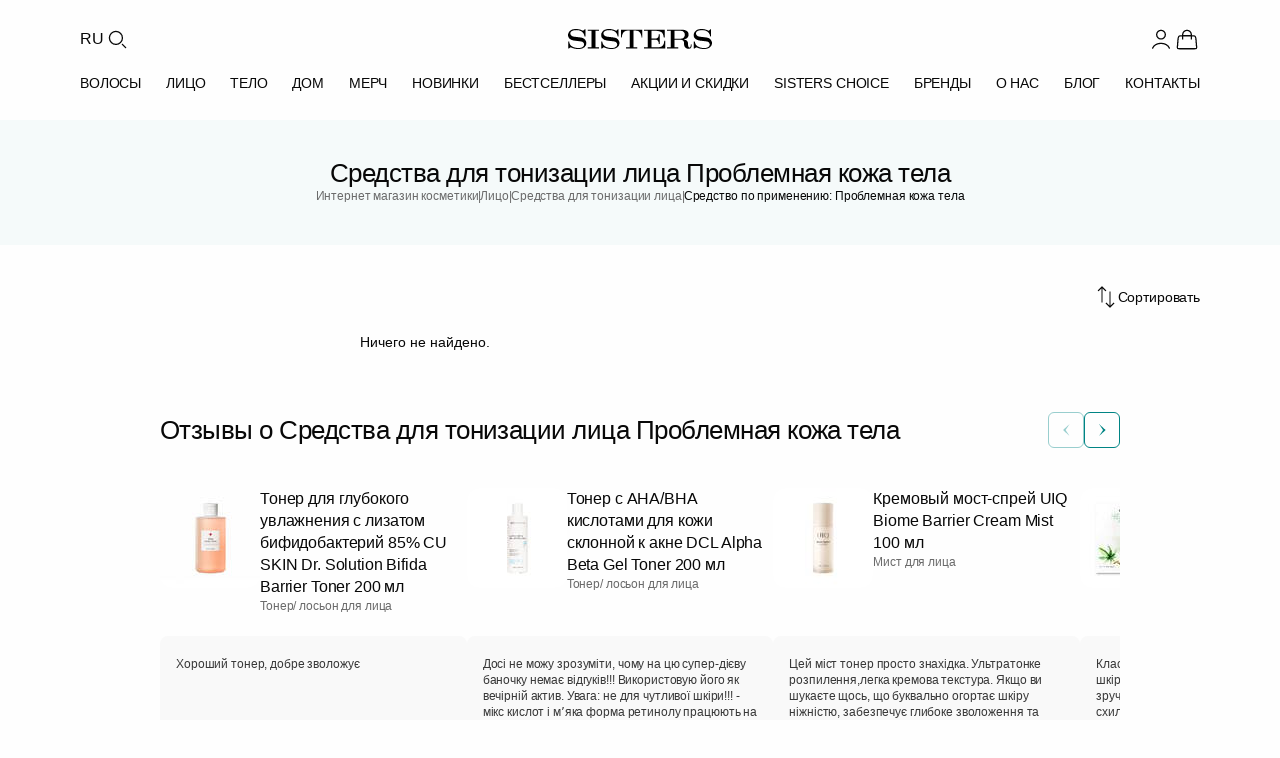

--- FILE ---
content_type: text/html; charset=UTF-8
request_url: https://sisters.co.ua/ru/o-zasobi-dlya-tonzacz-oblichchya/f-problemna_skira_tila
body_size: 26391
content:
<!doctype html>
<html lang="ru">
<head>
    <meta charset="UTF-8">
    <meta http-equiv="X-UA-Compatible" content="IE=Edge">
    <meta name="viewport" content="width=device-width, initial-scale=1">
    <meta name="theme-color" content="#fff">
    <meta name="format-detection" content="telephone=no">
        <title>Средства для тонизации лица Проблемная кожа тела - купить в Украине с доставкой, косметика по выгодной цене в интернет магазине Sisters</title>
    <style id="critical-css">*,*:before,*:after{margin:0;padding:0;box-sizing:border-box}html{line-height:1.15;-webkit-font-smoothing:antialiased;-moz-osx-font-smoothing:grayscale}body{margin:0;font-family:inherit}h1,h2,h3,h4,h5,h6{margin:0;font-weight:inherit;overflow-wrap:break-word}p{margin:0;overflow-wrap:break-word}ul,ol{margin:0;padding:0;list-style:none}button,input,select,textarea{font-family:inherit;font-size:100%;margin:0}img,picture,video,canvas,svg{display:block;max-width:100%;height:auto}img,video,canvas{overflow:clip}a{text-decoration:none;color:inherit}html{font-family:Inter,-apple-system,BlinkMacSystemFont,Segoe UI,sans-serif;font-size:16px;line-height:1.4}body{font-family:Inter,-apple-system,BlinkMacSystemFont,Segoe UI,sans-serif;font-size:14px;font-weight:400;line-height:1.4;color:#080808}h1,h2,h3,h4,h5,h6{font-weight:500;line-height:1;color:#060606;margin:0}h1,h2{font-size:26px}@media(max-width:376px){h2{font-size:16px;line-height:1.4}}h3{font-size:18px;line-height:1.2}h4{font-size:16px;line-height:1.4}h5,h6{font-size:14px;font-weight:600}p{margin:0 0 16px}p:last-child{margin-bottom:0}a{color:#008484;text-decoration:none;transition:color .3s ease-in-out}a:hover{color:#006a6a}html{font-size:16px;height:100%;scroll-behavior:smooth}body{background:#fefefe;overflow-x:hidden;min-height:100vh;-webkit-font-smoothing:antialiased;-moz-osx-font-smoothing:grayscale}@media(max-width:1024px){body{padding-top:100px}}.app{display:flex;flex-direction:column;min-height:100vh}main{flex:1 0 auto}.footer{flex-shrink:0}.container{width:100%;max-width:1440px;margin:0 auto;padding-left:24px;padding-right:24px}@media(min-width:768px){.container{padding-left:32px;padding-right:32px}}@media(min-width:1024px){.container{padding-left:80px;padding-right:80px}}.container--fluid{max-width:100%}.container--narrow{max-width:1024px}.container--no-padding{padding-left:0;padding-right:0}.header{background:#fefefe;position:sticky;top:0;z-index:1000;transition:box-shadow .3s ease}@media(max-width:1023px){.header{position:fixed;width:100%;left:0;right:0}}.header--scrolled{box-shadow:0 2px 4px #0808080d}.header .container{max-width:1440px;margin:0 auto;padding:0 80px}@media(max-width:1023px){.header .container{padding:0 40px}}@media(max-width:767px){.header .container{padding:0 20px}}.header__top{display:flex;align-items:center;justify-content:space-between;padding-top:26px;padding-bottom:20px}@media(max-width:1023px){.header__top{padding-top:12px;padding-bottom:12px}}.header__left{display:flex;align-items:center;gap:14px;padding-right:40px}@media(max-width:1023px){.header__left{padding-right:0;gap:12px}}.header__lang{font-family:Inter,-apple-system,BlinkMacSystemFont,Segoe UI,sans-serif;font-size:16px;font-weight:400;line-height:1.5;letter-spacing:-.16px;color:#080808;background:transparent;border:none;cursor:pointer;padding:0;transition:color .3s ease-in-out}.header__lang:hover{color:#008484}@media(max-width:1023px){.header__lang{display:none}}.header__search-btn{display:flex;align-items:center;justify-content:center;width:26px;height:26px;background:transparent;border:none;cursor:pointer;padding:0;color:#080808;transition:color .3s ease-in-out}.header__search-btn:hover{color:#008484}.header__search-btn .icon{width:26px;height:26px}@media(max-width:1023px){.header__search-btn,.header__search-btn .icon{width:28px;height:28px}}.header__logo{display:flex;align-items:center;position:absolute;left:50%;transform:translate(-50%)}.header__logo img{width:144px;height:20px}@media(max-width:1023px){.header__logo img{width:120px;height:17px}}@media(max-width:767px){.header__logo img{width:102px;height:14px}}.header__right{display:flex;align-items:center;gap:20px}@media(max-width:1023px){.header__right{gap:14px}}.header__user{display:flex;align-items:center;gap:4px;padding:0;border:none;background:none;cursor:pointer;color:#080808;text-decoration:none;transition:color .3s ease-in-out}.header__user:hover{color:#008484}.header__user .icon{width:26px;height:26px;flex-shrink:0}@media(max-width:1023px){.header__user .icon{width:28px;height:28px}}.header__user-name{font-family:Inter,-apple-system,BlinkMacSystemFont,Segoe UI,sans-serif;font-size:16px;font-weight:400;line-height:1.5;letter-spacing:-.16px;color:inherit;white-space:nowrap}@media(max-width:1023px){.header__user-name{display:none}}.header__icon{display:flex;align-items:center;justify-content:center;width:26px;height:26px;color:#080808;transition:color .3s ease-in-out;position:relative;text-decoration:none}.header__icon:hover{color:#008484}.header__icon .icon{width:26px;height:26px}@media(max-width:1023px){.header__icon,.header__icon .icon{width:28px;height:28px}}@media(max-width:1023px){.header__icon--favorite{display:none}}.header__icon-badge{position:absolute;bottom:0;right:0;min-width:12px;height:12px;padding:0 1px;background:#ed6a41;color:#fefefe;font-family:Inter,-apple-system,BlinkMacSystemFont,Segoe UI,sans-serif;font-size:8px;font-weight:400;line-height:12px;text-align:center;border-radius:9999px}.header__menu{position:relative;display:flex;align-items:center;justify-content:space-between;padding-bottom:26px;gap:0}@media(max-width:1023px){.header__menu{justify-content:flex-start;gap:40px;overflow-x:auto;margin-left:-20px;margin-right:-20px;padding:4px 20px 16px;-webkit-overflow-scrolling:touch;scrollbar-width:none}.header__menu::-webkit-scrollbar{display:none}}.header__menu-item{font-family:Inter,-apple-system,BlinkMacSystemFont,Segoe UI,sans-serif;font-size:14px;font-weight:500;line-height:1;letter-spacing:-.14px;text-transform:uppercase;color:#080808;text-decoration:none;transition:color .3s ease-in-out;white-space:nowrap;padding:4px 0}.header__menu-item:hover,.header__menu-item--active{color:#008484}@media(max-width:1023px){.header__menu-item{flex-shrink:0}}.header__burger{display:none;flex-direction:column;justify-content:space-between;gap:0;width:28px;height:28px;background:transparent;border:none;cursor:pointer;padding:4px 0}@media(max-width:1023px){.header__burger{display:flex}}.header__burger span{display:block;width:100%;height:2px;background:#080808;transition:all .3s ease-in-out}.header__burger--open span:nth-child(1){transform:rotate(45deg) translateY(8px)}.header__burger--open span:nth-child(2){opacity:0}.header__burger--open span:nth-child(3){transform:rotate(-45deg) translateY(-8px)}.catalog-heading{background:#f5fafa;padding:40px 0}@media(max-width:767px){.catalog-heading{padding:20px 0}}.catalog-heading .container{display:flex;flex-direction:column;gap:26px;position:relative}@media(max-width:767px){.catalog-heading .container{gap:12px}}.catalog-heading__title{font-size:26px;font-weight:500;line-height:1;letter-spacing:-.52px;color:#080808;text-align:center;margin:0}@media(max-width:767px){.catalog-heading__title{font-size:18px;line-height:1.2;letter-spacing:-.36px}}.catalog-heading__breadcrumbs{display:flex;align-items:center;justify-content:center;gap:4px;flex-wrap:wrap}.catalog-heading__breadcrumb-link{font-size:12px;font-weight:400;line-height:1.4;letter-spacing:-.12px;color:#6b6b6b;text-decoration:none;transition:color .3s ease-in-out}.catalog-heading__breadcrumb-link:hover{color:#008484}.catalog-heading__breadcrumb-separator{font-size:12px;font-weight:400;line-height:1;letter-spacing:-.08px;color:#6b6b6b;text-transform:uppercase;width:2px}.catalog-heading__breadcrumb-current{font-size:12px;font-weight:400;line-height:1.4;letter-spacing:-.12px;color:#080808}.catalog-page__content{display:flex;gap:40px;padding:40px 0}@media(max-width:1023px){.catalog-page__content{flex-direction:column;gap:24px;padding:24px 0}}.catalog-page__content--no-sidebar .catalog-grid{grid-template-columns:repeat(4,1fr)}@media(max-width:1023px){.catalog-page__content--no-sidebar .catalog-grid{grid-template-columns:repeat(3,1fr)}}@media(max-width:767px){.catalog-page__content--no-sidebar .catalog-grid{grid-template-columns:repeat(2,1fr)}}.catalog-page__sidebar{width:280px;flex-shrink:0}@media(max-width:1023px){.catalog-page__sidebar{display:none}}.catalog-page__main{flex:1;min-width:0}.catalog-grid{display:grid;grid-template-columns:repeat(3,1fr);gap:20px;margin-bottom:60px}@media(max-width:1023px){.catalog-grid{grid-template-columns:repeat(2,1fr);gap:32px 16px;margin-bottom:40px}}@media(max-width:767px){.catalog-grid{gap:24px 12px;margin-bottom:32px}}.catalog-grid .product-card{width:100%;max-width:305px;justify-self:center}@media(max-width:1023px){.catalog-grid .product-card{max-width:100%}}.product-card{display:flex;flex-direction:column;gap:18px;width:305px;position:relative}.product-card__image-link{display:block;text-decoration:none;color:inherit;transition:opacity .3s ease-in-out}.product-card__image-link:hover{opacity:.95}.product-card__image-wrapper{position:relative;width:305px;height:270px;background:#fefefe;border-radius:12px;overflow:hidden}.product-card__image{width:100%;height:100%;object-fit:cover;display:block}.product-card__labels{position:absolute;top:20px;left:0;display:flex;flex-direction:column;align-items:flex-start;gap:4px;z-index:2}.product-card__label{display:inline-flex;align-items:center;justify-content:center;padding:8px 10px;border-radius:0 6px 6px 0;font-size:10px;font-weight:600;line-height:1;letter-spacing:-.2px;text-transform:uppercase;color:#f2f2f2;background-color:#008484}.product-card__label--discount{background-color:#ed6a41}.product-card__info{display:flex;flex-direction:column;gap:10px}.product-card__brand{display:flex;align-items:center;gap:4px;font-size:12px;font-weight:400;line-height:1.2;letter-spacing:-.24px;text-transform:uppercase;color:#6b6b6b;overflow:hidden;white-space:nowrap}.product-card__brand-link{text-decoration:none;color:inherit;transition:color .3s ease-in-out;overflow:hidden;text-overflow:ellipsis;white-space:nowrap;flex-shrink:1;min-width:0}.product-card__brand-link:hover{color:#008484}.product-card__brand-link:first-child{flex-shrink:0}.product-card__brand-divider{flex-shrink:0;color:#6b6b6b}.product-card__title-link{display:block;text-decoration:none;color:inherit;transition:color .3s ease-in-out}.product-card__title-link:hover{color:#008484}.product-card__title{font-size:16px;font-weight:500;font-style:normal;line-height:1.5;letter-spacing:-.16px;color:#080808;margin:0;display:-webkit-box;-webkit-line-clamp:2;-webkit-box-orient:vertical;overflow:hidden;text-overflow:ellipsis;height:44px}.product-card__category-link{text-decoration:none;color:inherit;transition:color .3s ease-in-out}.product-card__category-link:hover{color:#008484}.product-card__category{font-size:14px;font-weight:400;line-height:1.5;letter-spacing:-.14px;color:#6b6b6b;margin:0;white-space:nowrap;overflow:hidden;text-overflow:ellipsis;height:20px}.product-card__description{font-size:14px;font-weight:400;line-height:1.5;letter-spacing:-.14px;color:#6b6b6b;margin:0;display:-webkit-box;-webkit-line-clamp:2;-webkit-box-orient:vertical;overflow:hidden;text-overflow:ellipsis;height:40px}.product-card__price{display:flex;align-items:center;gap:14px}.product-card__price-current{font-size:16px;font-weight:500;line-height:1.5;letter-spacing:-.32px;color:#080808}.product-card__price-old{font-size:16px;font-weight:400;line-height:1.5;letter-spacing:-.32px;color:#9c9c9c;text-decoration:line-through}@media(min-width:1024px){.product-card{flex:0 0 calc((100% - 60px)/4);width:calc((100% - 60px)/4)}.product-card__image-wrapper{width:100%;height:auto;aspect-ratio:305/270}}@media(min-width:768px)and (max-width:1023px){.product-card{flex:0 0 calc((100% - 40px) / 3);width:calc((100% - 40px) / 3)}.product-card__image-wrapper{width:100%;height:auto;aspect-ratio:305/270}}@media(max-width:767px){.product-card{flex:0 0 calc((100% - 8px)/2);width:calc((100% - 8px)/2)}.product-card__image-wrapper{width:100%;height:auto;aspect-ratio:167/185}.product-card__info{gap:8px}.product-card__brand{font-size:10px;letter-spacing:-.2px}.product-card__title{font-size:14px;letter-spacing:-.28px;height:38px;margin-bottom:4px}.product-card__category{font-size:12px;letter-spacing:-.24px;height:17px}.product-card__description{font-size:12px;letter-spacing:-.24px;height:34px}.product-card__price{margin-top:8px;gap:6px}.product-card__price-current{font-size:14px;letter-spacing:-.28px}.product-card__price-old{font-size:12px;letter-spacing:-.24px}.product-card__labels{top:12px}.product-card__label{padding:6px 8px;font-size:8px;letter-spacing:-.16px}}
</style>    <meta name="robots" content="noindex, nofollow">
<meta name="description" content="Средства для тонизации лица Проблемная кожа тела по лучшим ценам ❤️ Заказывайте с доставкой в Киев и по Украине ✅ Профессиональная косметика на сайте интернет магазина Sisters ⭐">
<meta property="og:type" content="website">
<meta property="og:title" content="Средства для тонизации лица - купити в інтернет-магазині SISTERS">
<meta property="og:description" content="Средства для тонизации лица ⭐️ Широкий асортимент ✔️ Висока якість ✔️ Швидка доставка по Україні 🚚 | SISTERS">
<meta property="og:url" content="https://sisters.co.ua/o-zasobi-dlya-tonzacz-oblichchya">
<meta property="og:locale" content="ru_UA">
<meta property="og:locale:alternate" content="uk_UA">
<meta property="og:site_name" content="SISTERS - інтернет-магазин професійної косметики">
<meta name="csrf-param" content="_csrf-frontend">
<meta name="csrf-token" content="Enht9acdV-idUPjx__Yjl9YvkIIZw4F9WurxW1ZkXOJjKQa25U4OjMd9l8aOoEHEpEXU7EqZ8ClvmYtsLjYQjg==">

<link href="/assets/df210c84/assets/common.css?v=1769053786" rel="stylesheet">
<link href="/assets/df210c84/assets/catalog.css?v=1769053786" rel="stylesheet">
<script>var ga4event = {"event":"view_item_list","items":[]};
var langPrefix = "\/ru";</script>
    <link rel="icon" type="image/png" sizes="48x48" href="/img/favicon.png">
    <link rel="icon" type="image/png" sizes="32x32" href="/img/favicon-32.png">
    <link rel="icon" type="image/png" sizes="16x16" href="/img/favicon-16.png">
    <link rel="apple-touch-icon" sizes="180x180" href="/img/apple-touch-icon.png">

    <link rel="canonical" href="https://sisters.co.ua/ru/o-zasobi-dlya-tonzacz-oblichchya/f-problemna_skira_tila">

    <link rel="alternate" href="https://sisters.co.ua/ru/o-zasobi-dlya-tonzacz-oblichchya/f-problemna_skira_tila" hreflang="ru">
    <link rel="alternate" href="https://sisters.co.ua/o-zasobi-dlya-tonzacz-oblichchya/f-problemna_skira_tila" hreflang="uk">
    <link rel="alternate" href="https://sisters.co.ua/o-zasobi-dlya-tonzacz-oblichchya/f-problemna_skira_tila" hreflang="x-default">

    <meta name="facebook-domain-verification" content="4b7qhq2janbixp57yzddd1bvfmos9y">
    <meta name="google-site-verification" content="wr6nV2VRziK0WofGUN-_RbdXTLptgfNNXLBzo9W-Ln0">

        <script>
    // dataLayer buffer - events queue before GTM loads
    window.dataLayer = window.dataLayer || [];

    // _learnq buffer for Klaviyo
    window._learnq = window._learnq || [];

    // GTM loader (timeout: 3 sec)
    var gtmLoaded = false;
    function loadGtm() {
        if (gtmLoaded) return;
        gtmLoaded = true;
        (function(w,d,s,l,i){
            w[l].push({'gtm.start': new Date().getTime(), event:'gtm.js'});
            var f=d.getElementsByTagName(s)[0],
            j=d.createElement(s),dl=l!='dataLayer'?'&l='+l:'';
            j.async=true;
            j.src='https://www.googletagmanager.com/gtm.js?id='+i+dl;
            f.parentNode.insertBefore(j,f);
        })(window,document,'script','dataLayer','GTM-5BCV7LS');
    }

    // Klaviyo loader (timeout: 5 sec - loads Google Fonts)
    var klaviyoLoaded = false;
    function loadKlaviyo() {
        if (klaviyoLoaded) return;
        klaviyoLoaded = true;
        if (window.__klEnabled && window.__klCompanyId) {
            var kl = document.createElement('script');
            kl.async = true;
            kl.src = 'https://static.klaviyo.com/onsite/js/klaviyo.js?company_id=' + window.__klCompanyId;
            document.head.appendChild(kl);
        }
    }

    // User interaction triggers both immediately
    function triggerAll() {
        loadGtm();
        loadKlaviyo();
    }

    ['scroll', 'click', 'touchstart', 'keydown', 'mousemove'].forEach(function(e) {
        window.addEventListener(e, triggerAll, {once: true, passive: true});
    });

    // Different timeouts for fallback
    setTimeout(loadGtm, 3000);     // GTM after 3 sec
    setTimeout(loadKlaviyo, 5000); // Klaviyo after 5 sec (delays Google Fonts)
    </script>
    
    <script type="application/ld+json">
{
    "@context": "https://schema.org",
    "@type": "WebSite",
    "url": "https://sisters.co.ua/",
    "potentialAction": {
        "@type": "SearchAction",
        "target": "https://sisters.co.ua/product/search?keyword={search_term_string}",
        "query-input": "required name=search_term_string"
    }
}
</script>
<script type="application/ld+json">
{
    "@context": "https://schema.org",
    "@type": "Organization",
    "name": "SISTERS",
    "url": "https://sisters.co.ua/",
    "logo": "https://sisters.co.ua/img/sisters-logo-vertical.png"
}
</script>
<script type="application/ld+json">
{
    "@context": "https://schema.org",
    "@type": "BreadcrumbList",
    "itemListElement": [
        {
            "@type": "ListItem",
            "position": 1,
            "name": "Главная",
            "item": "https://sisters.co.ua/"
        },
        {
            "@type": "ListItem",
            "position": 2,
            "name": "Лицо",
            "item": "https://sisters.co.ua/ru/kosmetyka-dlya-oblicca"
        },
        {
            "@type": "ListItem",
            "position": 3,
            "name": "Средства для тонизации лица",
            "item": "https://sisters.co.ua/ru/o-zasobi-dlya-tonzacz-oblichchya"
        },
        {
            "@type": "ListItem",
            "position": 4,
            "name": "Средство по применению: Проблемная кожа тела"
        }
    ]
}
</script>

    </head>
<body>
<noscript><iframe src="https://www.googletagmanager.com/ns.html?id=GTM-5BCV7LS"
                  height="0" width="0" style="display:none;visibility:hidden"></iframe></noscript>
<script>var __klEnabled = true;
var __klCompanyId = "WF79zN";</script><div class="app">
    
<header class="header">
    <div class="container">
        <div class="header__top">
            <div class="header__left">
                <button class="header__burger" aria-label="Открыть меню" aria-expanded="false">
                    <span></span>
                    <span></span>
                    <span></span>
                </button>
                <button
    class="header__lang"
    onclick="document.location.href='/ru/language-switch?d=L28temFzb2JpLWRseWEtdG9uemFjei1vYmxpY2hjaHlhL2YtcHJvYmxlbW5hX3NraXJhX3RpbGE6OnVrLVVB'"
    aria-label="Переключить язык"
>RU</button>
                <button class="header__search-btn" aria-label="Поиск">
                    <svg viewBox="0 0 24 24" class="icon" width="26" height="26" fill="none"><g id="Type=Search">
<circle id="Ellipse 65" cx="11" cy="11" r="6" stroke="currentColor" stroke-width="1.2"/>
<path id="Vector 109" d="M20 20L17 17" stroke="currentColor" stroke-width="1.2" stroke-linecap="round"/>
</g></svg>                </button>
            </div>

                            <a href="/ru" class="header__logo">
                    <img src="/img/logo.svg" alt="SISTERS" width="144" height="20" fetchpriority="high">
                </a>
            
            <div class="header__right">
                                    <button type="button" class="header__user" aria-label="Войти" data-modal-open="modal-login">
                        <svg viewBox="0 0 24 24" class="icon" width="26" height="26" fill="none"><g id="Type=User">
<path id="Ellipse 45" d="M19.7274 20.4471C19.2716 19.1713 18.2672 18.0439 16.8701 17.2399C15.4729 16.4358 13.7611 16 12 16C10.2389 16 8.52706 16.4358 7.12991 17.2399C5.73276 18.0439 4.72839 19.1713 4.27259 20.4471" stroke="currentColor" stroke-width="1.2" stroke-linecap="round"/>
<circle id="Ellipse 46" cx="12" cy="8" r="4" stroke="currentColor" stroke-width="1.2" stroke-linecap="round"/>
</g></svg>                    </button>
                                <a data-url="/ru/cart" class="header__icon header__icon--cart" aria-label="Корзина">
                    <svg viewBox="0 0 24 24" class="icon" width="26" height="26" fill="none"><g id="Type=Bag">
<path id="Vector 9" d="M8 12L8 8C8 5.79086 9.79086 4 12 4C14.2091 4 16 5.79086 16 8L16 12" stroke="currentColor" stroke-width="1.2" stroke-linecap="round"/>
<path id="Rectangle 1" d="M3.69435 12.6678C3.83942 10.9269 3.91196 10.0565 4.48605 9.52824C5.06013 9 5.9336 9 7.68053 9H16.3195C18.0664 9 18.9399 9 19.514 9.52824C20.088 10.0565 20.1606 10.9269 20.3057 12.6678L20.8195 18.8339C20.904 19.8474 20.9462 20.3542 20.6491 20.6771C20.352 21 19.8435 21 18.8264 21H5.1736C4.15655 21 3.64802 21 3.35092 20.6771C3.05382 20.3542 3.09605 19.8474 3.18051 18.8339L3.69435 12.6678Z" stroke="currentColor" stroke-width="1.2"/>
</g></svg>                                            <span class="header__icon-badge cart-quantity" data-cart-count style="display:none;"></span>
                                    </a>
            </div>
        </div>

    </div>

    
<div class="container">
<nav class="header__menu">
            <a href="/ru/kosmetyka-dlya-volossa"
           class="header__menu-item"
                      data-dropdown="cat-5"        >ВОЛОСЫ</a>
            <a href="/ru/kosmetyka-dlya-oblicca"
           class="header__menu-item"
                      data-dropdown="cat-3"        >ЛИЦО</a>
            <a href="/ru/kosmetyka-dlya-tila"
           class="header__menu-item"
                      data-dropdown="cat-6"        >ТЕЛО</a>
            <a href="/ru/aromaty-dlia-domu"
           class="header__menu-item"
                      data-dropdown="cat-447"        >ДОМ</a>
            <a href="/ru/merch"
           class="header__menu-item"
                      data-dropdown="cat-491"        >МЕРЧ</a>
    
            <a href="/ru/new" class="header__menu-item">НОВИНКИ</a>
            <a href="/ru/bestsellers" class="header__menu-item">Бестселлеры</a>
            <a href="/ru/sales" class="header__menu-item">АКЦИИ И СКИДКИ</a>
            <a href="/ru/sisters-choice" class="header__menu-item">SISTERS CHOICE</a>
            <a href="/ru/brand" class="header__menu-item">БРЕНДЫ</a>
            <a href="/ru/pro-nas" class="header__menu-item">О НАС</a>
            <a href="/ru/blog" class="header__menu-item">БЛОГ</a>
            <a href="/ru/contact" class="header__menu-item">КОНТАКТЫ</a>
    </nav>
</div>

            <div class="header__dropdown" data-dropdown-id="cat-5">
            <div class="header__dropdown-content">
                                    <div class="header__dropdown-column">
                                                    <div class="header__dropdown-category">
                                <a href="/ru/v-shampun"
                                   class="header__dropdown-title"
                                                                   >ШАМПУНЬ ДЛЯ ВОЛОС</a>

                                                                    <ul class="header__dropdown-list">
                                                                                    <li><a href="/ru/v-shampun-2">Жидкий шампунь для волос</a></li>
                                                                                    <li><a href="/ru/v-suhij-shampun">Сухой шампунь для волос</a></li>
                                                                                    <li><a href="/ru/bezsulfatnij-sampun">Бессульфатный шампунь</a></li>
                                                                            </ul>
                                                            </div>
                                                    <div class="header__dropdown-category">
                                <a href="/ru/v-kondiczoneri"
                                   class="header__dropdown-title"
                                                                   >КОНДИЦИОНЕР ДЛЯ ВОЛОС</a>

                                                            </div>
                                                    <div class="header__dropdown-category">
                                <a href="/ru/v-maski"
                                   class="header__dropdown-title"
                                                                   >МАСКА ДЛЯ ВОЛОС</a>

                                                            </div>
                                                    <div class="header__dropdown-category">
                                <a href="/ru/v-zasobi-dlya-ochishhennya-shkri-golovi"
                                   class="header__dropdown-title"
                                                                   >СРЕДСТВА ДЛЯ КОЖИ ГОЛОВЫ</a>

                                                                    <ul class="header__dropdown-list">
                                                                                    <li><a href="/ru/v-skrabi-pilingi-dla-skiri-golovi">Пилинг / Скраб для кожи головы</a></li>
                                                                                    <li><a href="/ru/sprej-dla-skiri-golovi">Спрей для кожи головы</a></li>
                                                                                    <li><a href="/ru/maska-dla-skiri-golovi">Маска для кожи головы</a></li>
                                                                                    <li><a href="/ru/losjon-ampula-dla-skiri-golovi">Лосьон/ Ампула для кожи головы</a></li>
                                                                            </ul>
                                                            </div>
                                            </div>
                                    <div class="header__dropdown-column">
                                                    <div class="header__dropdown-category">
                                <a href="/ru/v-nezmivn-zasobi"
                                   class="header__dropdown-title"
                                                                   >НЕСМЫВАЕМЫЕ СРЕДСТВА ДЛЯ ВОЛОС</a>

                                                                    <ul class="header__dropdown-list">
                                                                                    <li><a href="/ru/v-sprej-dlya-volossya">Спрей для волос</a></li>
                                                                                    <li><a href="/ru/v-ampuli-dlya-volossya">Ампулы для волос</a></li>
                                                                                    <li><a href="/ru/v-maslo-dlya-volossya">Масло / серум для волос</a></li>
                                                                                    <li><a href="/ru/v-termozahist">Термозащитное средство для волос</a></li>
                                                                                    <li><a href="/ru/krem-dla-volossa">Крем для волос</a></li>
                                                                                    <li><a href="/ru/v-zasobi-z-spf">Несмываемые средства для волос с SPF</a></li>
                                                                            </ul>
                                                            </div>
                                                    <div class="header__dropdown-category">
                                <a href="/ru/v-vdnovlyuyuch-proczeduri"
                                   class="header__dropdown-title"
                                                                   >ПРОЦЕДУРЫ ДЛЯ ВОЛОС</a>

                                                            </div>
                                            </div>
                                    <div class="header__dropdown-column">
                                                    <div class="header__dropdown-category">
                                <a href="/ru/stajling-dla-volossa"
                                   class="header__dropdown-title"
                                                                   >СТАЙЛИНГ ДЛЯ ВОЛОС</a>

                                                                    <ul class="header__dropdown-list">
                                                                                    <li><a href="/ru/v-zasobi-dlya-ukladki">Средства для фиксации волос</a></li>
                                                                                    <li><a href="/ru/zasobi-dla-kuceriv">Средства для кудрей</a></li>
                                                                                    <li><a href="/ru/zasobi-dla-prikorenevogo-obemu">Средства для прикорневого объема</a></li>
                                                                            </ul>
                                                            </div>
                                                    <div class="header__dropdown-category">
                                <a href="/ru/parfumi-dla-volossa"
                                   class="header__dropdown-title"
                                                                   >ДУХИ ДЛЯ ВОЛОС</a>

                                                            </div>
                                                    <div class="header__dropdown-category">
                                <a href="/ru/aksesuari-dla-volossa"
                                   class="header__dropdown-title"
                                                                   >АКСЕССУАРЫ ДЛЯ ВОЛОС</a>

                                                                    <ul class="header__dropdown-list">
                                                                                    <li><a href="/ru/v-brash-rozchski-dlya-volossya">Щетка для волос</a></li>
                                                                                    <li><a href="/ru/bras-dla-volossa">Браш для волос</a></li>
                                                                                    <li><a href="/ru/v-rezinki-ta-nsh-aksesuari-dlya-volossya">Резинки для волос</a></li>
                                                                                    <li><a href="/ru/obruczakolkipovazka-dla-volossa">Обруч/заколки/повязка для волос</a></li>
                                                                                    <li><a href="/ru/v-navolocka">Полотенце-тюрбан/наволочка для волос</a></li>
                                                                                    <li><a href="/ru/v-termo-shapka">Термошапка для волос</a></li>
                                                                            </ul>
                                                            </div>
                                            </div>
                                    <div class="header__dropdown-column">
                                                    <div class="header__dropdown-category">
                                <a href="/ru/termopriladi-dla-volossa"
                                   class="header__dropdown-title"
                                                                   >ТЕРМОПРИБОРЫ ДЛЯ ВОЛОС</a>

                                                                    <ul class="header__dropdown-list">
                                                                                    <li><a href="/ru/v-feni">Фен для волос</a></li>
                                                                                    <li><a href="/ru/v-virivnuvaci">Утюжок для волос</a></li>
                                                                                    <li><a href="/ru/stajler-dla-volossa">Стайлер для волос</a></li>
                                                                            </ul>
                                                            </div>
                                                    <div class="header__dropdown-category">
                                <a href="/ru/v-zasobi-dlya-dtej"
                                   class="header__dropdown-title"
                                                                   >СРЕДСТВА ДЛЯ ДЕТЕЙ</a>

                                                            </div>
                                            </div>
                                    <div class="header__dropdown-column">
                                                    <div class="header__dropdown-category">
                                <a href="/ru/v-nabori"
                                   class="header__dropdown-title"
                                                                   >НАБОРЫ СРЕДСТВ ДЛЯ ВОЛОС</a>

                                                                    <ul class="header__dropdown-list">
                                                                                    <li><a href="/ru/podarunki" rel="nofollow">Подарочные наборы для ухода за волосами</a></li>
                                                                            </ul>
                                                            </div>
                                                    <div class="header__dropdown-category">
                                <a href="/ru/v-mn-vers-zasobv"
                                   class="header__dropdown-title"
                                                                   >МИНИАТЮРЫ СРЕДСТВ ДЛЯ ВОЛОС</a>

                                                            </div>
                                                    <div class="header__dropdown-category">
                                <a href="/ru/v-zasobi-dlya-cholovkv"
                                   class="header__dropdown-title"
                                                                   >СРЕДСТВА ДЛЯ МУЖЧИН</a>

                                                            </div>
                                            </div>
                            </div>
        </div>
                <div class="header__dropdown" data-dropdown-id="cat-3">
            <div class="header__dropdown-content">
                                    <div class="header__dropdown-column">
                                                    <div class="header__dropdown-category">
                                <a href="/ru/ocisenna-skiri-oblicca"
                                   class="header__dropdown-title"
                                                                   >ОЧИЩЕНИЕ КОЖИ ЛИЦА</a>

                                                                    <ul class="header__dropdown-list">
                                                                                    <li><a href="/ru/o-zasobi-dlya-znyattya-makyazhu">Средства для демакияжа</a></li>
                                                                                    <li><a href="/ru/o-zasobi-dlya-vmivannya-oblichchya">Средства для умывания лица</a></li>
                                                                                    <li><a href="/ru/zasobi-2-v-1">Средства 2 в 1</a></li>
                                                                            </ul>
                                                            </div>
                                                    <div class="header__dropdown-category">
                                <a href="/ru/o-skrabi-plngi-dlya-shkri-oblichchya"
                                   class="header__dropdown-title"
                                                                   >СРЕДСТВА ДЛЯ ЭКСФОЛИАЦИИ ЛИЦА</a>

                                                                    <ul class="header__dropdown-list">
                                                                                    <li><a href="/ru/vatni-diski">Пилинг диски</a></li>
                                                                                    <li><a href="/ru/domasnij-himicnij-piling">Домашний химический пилинг</a></li>
                                                                                    <li><a href="/ru/piling-skatka">Пилинг скатка</a></li>
                                                                                    <li><a href="/ru/skrab-polis">Скраб / Полиш</a></li>
                                                                                    <li><a href="/ru/enzimna-pudra">Энзимная пудра</a></li>
                                                                                    <li><a href="/ru/maska-dla-eksfoliacii-oblicca">Маска для эксфолиации лица</a></li>
                                                                            </ul>
                                                            </div>
                                                    <div class="header__dropdown-category">
                                <a href="/ru/o-zasobi-dlya-tonzacz-oblichchya"
                                   class="header__dropdown-title"
                                                                   >СРЕДСТВА ДЛЯ ТОНИЗАЦИИ ЛИЦА</a>

                                                                    <ul class="header__dropdown-list">
                                                                                    <li><a href="/ru/toner-dla-oblicca">Тонер/ лосьон для лица</a></li>
                                                                                    <li><a href="/ru/esencia-dla-oblicca">Эссенция для лица</a></li>
                                                                                    <li><a href="/ru/toner-padi">Тонер-пады</a></li>
                                                                                    <li><a href="/ru/mist-dla-oblicca">Мист для лица</a></li>
                                                                            </ul>
                                                            </div>
                                            </div>
                                    <div class="header__dropdown-column">
                                                    <div class="header__dropdown-category">
                                <a href="/ru/o-sirovatka-dlya-oblichchya"
                                   class="header__dropdown-title"
                                                                   >СЫВОРОТКИ ДЛЯ ЛИЦА</a>

                                                                    <ul class="header__dropdown-list">
                                                                                    <li><a href="/ru/zvolozuuci-ta-zaspokijlivi-serumi">Увлажняющие и успокаивающие серумы</a></li>
                                                                                    <li><a href="/ru/zasobi-z-vitaminom-s">Сыворотка с витамином С</a></li>
                                                                                    <li><a href="/ru/zasobi-z-retinolom">Сыворотка с ретинолом</a></li>
                                                                                    <li><a href="/ru/zasobi-z-niacinamidom">Сыворотка с ниацинамидом</a></li>
                                                                                    <li><a href="/ru/zasobi-z-benzoil-peroksidom">Средства с бензоил пероксидом</a></li>
                                                                                    <li><a href="/ru/o-tochkov-zasobi-vd-visipan">Точечные средства</a></li>
                                                                                    <li><a href="/ru/insi-sirovatki">Другие сыворотки</a></li>
                                                                            </ul>
                                                            </div>
                                                    <div class="header__dropdown-category">
                                <a href="/ru/o-krem-dlya-oblichchya"
                                   class="header__dropdown-title"
                                                                   >КРЕМ ДЛЯ ЛИЦА</a>

                                                            </div>
                                                    <div class="header__dropdown-category">
                                <a href="/ru/o-zasobi-dlya-doglyadu-za-shkroyu-navkolo-ochej"
                                   class="header__dropdown-title"
                                                                   >УХОД ЗА КОЖЕЙ ВОКРУГ ГЛАЗ</a>

                                                                    <ul class="header__dropdown-list">
                                                                                    <li><a href="/ru/sirovatka-pid-oci">Сыворотка под глаза</a></li>
                                                                                    <li><a href="/ru/krem-pid-oci">Крем под глаза</a></li>
                                                                                    <li><a href="/ru/patci-pid-oci">Патчи под глаза</a></li>
                                                                            </ul>
                                                            </div>
                                            </div>
                                    <div class="header__dropdown-column">
                                                    <div class="header__dropdown-category">
                                <a href="/ru/o-maska-dlya-oblichchya"
                                   class="header__dropdown-title"
                                                                   >МАСКИ ДЛЯ ЛИЦА</a>

                                                                    <ul class="header__dropdown-list">
                                                                                    <li><a href="/ru/tkaninni-maski">Тканевые маски</a></li>
                                                                                    <li><a href="/ru/zmivni-maski">Смывные маски</a></li>
                                                                                    <li><a href="/ru/nicni-maski">Ночные маски</a></li>
                                                                                    <li><a href="/ru/karboksiterapya">Карбокситерапия</a></li>
                                                                                    <li><a href="/ru/gidrogelevi-maski">Гидрогелевые маски</a></li>
                                                                            </ul>
                                                            </div>
                                                    <div class="header__dropdown-category">
                                <a href="/ru/o-zasobi-z-spf"
                                   class="header__dropdown-title"
                                                                   >ЗАЩИТА ОТ СОЛНЦА</a>

                                                                    <ul class="header__dropdown-list">
                                                                                    <li><a href="/ru/zasobi-z-spf-na-himicnih-filtrah">Средства SPF на химических фильтрах</a></li>
                                                                                    <li><a href="/ru/zasobi-z-spf-na-fizicnih-filtrah">Средства SPF на физических фильтрах</a></li>
                                                                                    <li><a href="/ru/zasobi-z-spf-na-miksi-filtriv">Средства SPF на миксе фильтров</a></li>
                                                                            </ul>
                                                            </div>
                                                    <div class="header__dropdown-category">
                                <a href="/ru/o-avtozasmaga"
                                   class="header__dropdown-title"
                                                                   >АВТОЗАГАР</a>

                                                            </div>
                                            </div>
                                    <div class="header__dropdown-column">
                                                    <div class="header__dropdown-category">
                                <a href="/ru/o-zasobi-dlya-doglyadu-za-gubami"
                                   class="header__dropdown-title"
                                                                   >УХОД ЗА ГУБАМИ</a>

                                                            </div>
                                                    <div class="header__dropdown-category">
                                <a href="/ru/dekorativna-kosmetika"
                                   class="header__dropdown-title"
                                                                   >МАКИЯЖ</a>

                                                                    <ul class="header__dropdown-list">
                                                                                    <li><a href="/ru/baza-pid-makiaz">База под макияж</a></li>
                                                                                    <li><a href="/ru/o-vv-krem-ss-krem-ta-tonalnij-krem">Тональные средства</a></li>
                                                                                    <li><a href="/ru/mineralni-pudri">Пудра для лица</a></li>
                                                                                    <li><a href="/ru/rumana">Румяная и мультифункциональная помада</a></li>
                                                                                    <li><a href="/ru/o-konsileri">Консилеры и жидкие контуринги</a></li>
                                                                                    <li><a href="/ru/zasobi-dla-makiazu-gub">Средства для макияжа губ</a></li>
                                                                                    <li><a href="/ru/zasobi-dla-briv">Средства для макияжа бровей</a></li>
                                                                                    <li><a href="/ru/zasobi-dla-makiazu-ocej">Средства для макияжа глаз</a></li>
                                                                                    <li><a href="/ru/zasobi-dla-nanesenna-makiazu">Аксессуары для макияжа</a></li>
                                                                            </ul>
                                                            </div>
                                            </div>
                                    <div class="header__dropdown-column">
                                                    <div class="header__dropdown-category">
                                <a href="/ru/zasobi-dla-rostu-brivvij"
                                   class="header__dropdown-title"
                                                                   >СРЕДСТВА ДЛЯ РОСТА РЕСНИЦ</a>

                                                            </div>
                                                    <div class="header__dropdown-category">
                                <a href="/ru/aksesuari-dla-dogladu-za-obliccam"
                                   class="header__dropdown-title"
                                                                   >АКСЕССУАРЫ ДЛЯ УХОДА ЗА ЛИЦОМ</a>

                                                                    <ul class="header__dropdown-list">
                                                                                    <li><a href="/ru/o-masazheri-dlya-oblichchya">Массажеры/кисти для масок</a></li>
                                                                                    <li><a href="/ru/kosmeticki">Косметички/повязки</a></li>
                                                                                    <li><a href="/ru/braslety-dlia-vmyvannia">Браслеты для умывания</a></li>
                                                                            </ul>
                                                            </div>
                                                    <div class="header__dropdown-category">
                                <a href="/ru/o-nabori"
                                   class="header__dropdown-title"
                                                                   >НАБОРЫ ПО УХОДУ ЗА ЛИЦОМ</a>

                                                                    <ul class="header__dropdown-list">
                                                                                    <li><a href="/ru/podarunki-2" rel="nofollow">Подарочные наборы для ухода за лицом</a></li>
                                                                            </ul>
                                                            </div>
                                                    <div class="header__dropdown-category">
                                <a href="/ru/o-mn-vers-zasobv"
                                   class="header__dropdown-title"
                                                                   >МИНИАТЮРЫ СРЕДСТВ ДЛЯ ЛИЦА</a>

                                                            </div>
                                                    <div class="header__dropdown-category">
                                <a href="/ru/zasobi-dla-colovikiv-3"
                                   class="header__dropdown-title"
                                                                   >СРЕДСТВА ДЛЯ МУЖЧИН</a>

                                                            </div>
                                            </div>
                            </div>
        </div>
                <div class="header__dropdown" data-dropdown-id="cat-6">
            <div class="header__dropdown-content">
                                    <div class="header__dropdown-column">
                                                    <div class="header__dropdown-category">
                                <a href="/ru/gigiena-tila"
                                   class="header__dropdown-title"
                                                                   >ГИГИЕНА ТЕЛА</a>

                                                                    <ul class="header__dropdown-list">
                                                                                    <li><a href="/ru/t-gel-pnka-dlya-dushu">Гель/пенка для душа</a></li>
                                                                                    <li><a href="/ru/milo-dla-tila">Мыло для тела</a></li>
                                                                                    <li><a href="/ru/v-dezodorant-antipersprant">Антиперспирант/дезодорант для тела</a></li>
                                                                                    <li><a href="/ru/t-zasobi-dlya-ntimno-ggni">Средства для интимной гигиены</a></li>
                                                                                    <li><a href="/ru/zasobi-dla-tila-z-visipami">Средства для тела при высыпаниях</a></li>
                                                                            </ul>
                                                            </div>
                                            </div>
                                    <div class="header__dropdown-column">
                                                    <div class="header__dropdown-category">
                                <a href="/ru/doglad-za-tilom"
                                   class="header__dropdown-title"
                                                                   >УХОД ЗА ТЕЛОМ</a>

                                                                    <ul class="header__dropdown-list">
                                                                                    <li><a href="/ru/t-skrabi-plngi-dlya-tla">Скраб/пилинг для тела</a></li>
                                                                                    <li><a href="/ru/t-molochko-losjoni-kremi-dlya-tla">Лосьон/крем для тела</a></li>
                                                                                    <li><a href="/ru/t-maslo-dlya-tla">Масло для тела</a></li>
                                                                                    <li><a href="/ru/zasobi-dla-dogladu-za-rukami">Средства для кожи рук</a></li>
                                                                                    <li><a href="/ru/t-zasobi-dlya-dogljadu-za-nogamu">Средства для кожи ног</a></li>
                                                                                    <li><a href="/ru/t-avtozasmaga">Автозагар</a></li>
                                                                                    <li><a href="/ru/t-zasobi-z-spf">Солнцезащитные средства для тела</a></li>
                                                                                    <li><a href="/ru/zasobi-dla-vanni">Средства для ванной</a></li>
                                                                            </ul>
                                                            </div>
                                            </div>
                                    <div class="header__dropdown-column">
                                                    <div class="header__dropdown-category">
                                <a href="/ru/doglad-za-rotovou-porozninou"
                                   class="header__dropdown-title"
                                                                   >УХОД ЗА ПОЛОСТЬЮ РТА</a>

                                                                    <ul class="header__dropdown-list">
                                                                                    <li><a href="/ru/zubna-pasta">Зубная паста</a></li>
                                                                                    <li><a href="/ru/zubna-sitka">Зубная щетка</a></li>
                                                                                    <li><a href="/ru/opoliskuvac-dla-rota">Ополаскиватель для рта</a></li>
                                                                                    <li><a href="/ru/dodatkovij-doglad-za-rotovou-porozninou">Дополнительный уход за полостью рта</a></li>
                                                                            </ul>
                                                            </div>
                                            </div>
                                    <div class="header__dropdown-column">
                                                    <div class="header__dropdown-category">
                                <a href="/ru/t-shhtka-dlya-masazhu"
                                   class="header__dropdown-title"
                                                                   >АКСЕССУАРЫ ДЛЯ ТЕЛА</a>

                                                                    <ul class="header__dropdown-list">
                                                                                    <li><a href="/ru/rukavychky-dlia-avtozasmahy">Перчатки для автозагара</a></li>
                                                                                    <li><a href="/ru/masazhni-shchitky-dlia-tila">Массажные щетки для тела</a></li>
                                                                            </ul>
                                                            </div>
                                                    <div class="header__dropdown-category">
                                <a href="/ru/t-parfumi"
                                   class="header__dropdown-title"
                                                                   >ДУХИ</a>

                                                            </div>
                                                    <div class="header__dropdown-category">
                                <a href="/ru/zasobi-dla-ditej-2"
                                   class="header__dropdown-title"
                                                                   >ДЕТСКИЕ СРЕДСТВА ГИГИЕНЫ</a>

                                                            </div>
                                            </div>
                                    <div class="header__dropdown-column">
                                                    <div class="header__dropdown-category">
                                <a href="/ru/t-nabori"
                                   class="header__dropdown-title"
                                                                   >НАБОРЫ СРЕДСТВ ДЛЯ ТЕЛА</a>

                                                                    <ul class="header__dropdown-list">
                                                                                    <li><a href="/ru/podarunki-3" rel="nofollow">Подарки по уходу за телом</a></li>
                                                                            </ul>
                                                            </div>
                                                    <div class="header__dropdown-category">
                                <a href="/ru/miniaturi-zasobiv-dla-tila"
                                   class="header__dropdown-title"
                                                                   >МИНИАТЮРЫ СРЕДСТВ ДЛЯ ТЕЛА</a>

                                                            </div>
                                                    <div class="header__dropdown-category">
                                <a href="/ru/t-zasobi-dlya-cholovkv"
                                   class="header__dropdown-title"
                                                                   >СРЕДСТВА ДЛЯ МУЖЧИН</a>

                                                            </div>
                                            </div>
                            </div>
        </div>
                <div class="header__dropdown" data-dropdown-id="cat-447">
            <div class="header__dropdown-content">
                                    <div class="header__dropdown-column">
                                                    <div class="header__dropdown-category">
                                <a href="/ru/podarunki-4"
                                   class="header__dropdown-title"
                                    rel="nofollow"                                >ПОДАРКИ ДЛЯ ДОМА И УЮТА</a>

                                                            </div>
                                                    <div class="header__dropdown-category">
                                <a href="/ru/aromadiffuzor"
                                   class="header__dropdown-title"
                                                                   >АРОМАДИФУЗОРЫ</a>

                                                                    <ul class="header__dropdown-list">
                                                                                    <li><a href="/ru/aromadifuzori-dla-domu"> Аромадифузоры для дома</a></li>
                                                                                    <li><a href="/ru/aromadifuzori-dla-avto">Аромадиффузоры для авто</a></li>
                                                                            </ul>
                                                            </div>
                                            </div>
                                    <div class="header__dropdown-column">
                                                    <div class="header__dropdown-category">
                                <a href="/ru/aroma-sprej"
                                   class="header__dropdown-title"
                                                                   >АРОМАТИЗИРОВАННЫЙ СПРЕЙ</a>

                                                                    <ul class="header__dropdown-list">
                                                                                    <li><a href="/ru/sprej-dla-domu">Спрей для дома</a></li>
                                                                            </ul>
                                                            </div>
                                            </div>
                                    <div class="header__dropdown-column">
                                                    <div class="header__dropdown-category">
                                <a href="/ru/svicki"
                                   class="header__dropdown-title"
                                                                   >АРОМА СВЕЧИ</a>

                                                            </div>
                                            </div>
                                    <div class="header__dropdown-column">
                                                    <div class="header__dropdown-category">
                                <a href="/ru/parfum-dla-pranna"
                                   class="header__dropdown-title"
                                                                   >ДУХИ ДЛЯ СТИРКИ</a>

                                                            </div>
                                            </div>
                            </div>
        </div>
                <div class="header__dropdown" data-dropdown-id="cat-491">
            <div class="header__dropdown-content">
                                    <div class="header__dropdown-column">
                                                    <div class="header__dropdown-category">
                                <a href="/ru/o-podarunkovij-sertifkat"
                                   class="header__dropdown-title"
                                                                   >ПОДАРОЧНЫЕ СЕРТИФИКАТЫ</a>

                                                            </div>
                                            </div>
                                    <div class="header__dropdown-column">
                                                    <div class="header__dropdown-category">
                                <a href="/ru/o-podarunkov-paketi-eko-torbi"
                                   class="header__dropdown-title"
                                                                   >ПОДАРОЧНЫЕ ПАКЕТЫ</a>

                                                            </div>
                                            </div>
                                    <div class="header__dropdown-column">
                                                    <div class="header__dropdown-category">
                                <a href="/ru/v-firmova-produkcia-sisters"
                                   class="header__dropdown-title"
                                                                   >SISTERS МЕРЧ</a>

                                                            </div>
                                            </div>
                            </div>
        </div>
    
<div class="header__mobile-overlay">
    <div class="header__mobile-header">
        <button class="header__mobile-close" aria-label="Закрыть меню">
            <svg class="icon" width="28" height="28"><use xlink:href="/img/sprite.svg#icon-close"/></svg>
        </button>
    </div>

    <div class="header__mobile-content">
        <nav class="header__mobile-nav" data-level="1">
                            <div class="header__mobile-item">
                    <a href="/ru/new" class="header__mobile-link header__mobile-link--highlight">
                        Новинки                    </a>
                </div>
                            <div class="header__mobile-item">
                    <a href="/ru/sales" class="header__mobile-link header__mobile-link--highlight">
                        Акции и скидки                    </a>
                </div>
            
                            <div class="header__mobile-item">
                                            <a href="/ru/kosmetyka-dlya-volossa" class="header__mobile-link header__mobile-link--expandable" data-submenu="mobile-cat-5">
                            <span>Волосы</span>
                            <svg class="icon icon--arrow"><use xlink:href="/img/sprite.svg#icon-arrow-right"/></svg>
                        </a>
                                    </div>
                            <div class="header__mobile-item">
                                            <a href="/ru/kosmetyka-dlya-oblicca" class="header__mobile-link header__mobile-link--expandable" data-submenu="mobile-cat-3">
                            <span>Лицо</span>
                            <svg class="icon icon--arrow"><use xlink:href="/img/sprite.svg#icon-arrow-right"/></svg>
                        </a>
                                    </div>
                            <div class="header__mobile-item">
                                            <a href="/ru/kosmetyka-dlya-tila" class="header__mobile-link header__mobile-link--expandable" data-submenu="mobile-cat-6">
                            <span>Тело</span>
                            <svg class="icon icon--arrow"><use xlink:href="/img/sprite.svg#icon-arrow-right"/></svg>
                        </a>
                                    </div>
                            <div class="header__mobile-item">
                                            <a href="/ru/aromaty-dlia-domu" class="header__mobile-link header__mobile-link--expandable" data-submenu="mobile-cat-447">
                            <span>Дом</span>
                            <svg class="icon icon--arrow"><use xlink:href="/img/sprite.svg#icon-arrow-right"/></svg>
                        </a>
                                    </div>
                            <div class="header__mobile-item">
                                            <a href="/ru/merch" class="header__mobile-link header__mobile-link--expandable" data-submenu="mobile-cat-491">
                            <span>Мерч</span>
                            <svg class="icon icon--arrow"><use xlink:href="/img/sprite.svg#icon-arrow-right"/></svg>
                        </a>
                                    </div>
            
                            <div class="header__mobile-item">
                    <a href="/ru/bestsellers" class="header__mobile-link">
                        Бестселлеры                    </a>
                </div>
                            <div class="header__mobile-item">
                    <a href="/ru/sisters-choice" class="header__mobile-link">
                        Sisters Choice                    </a>
                </div>
                            <div class="header__mobile-item">
                    <a href="/ru/brand" class="header__mobile-link">
                        Бренды                    </a>
                </div>
                            <div class="header__mobile-item">
                    <a href="/ru/pro-nas" class="header__mobile-link">
                        О нас                    </a>
                </div>
                            <div class="header__mobile-item">
                    <a href="/ru/blog" class="header__mobile-link">
                        Блог                    </a>
                </div>
                            <div class="header__mobile-item header__mobile-item--last">
                    <a href="/ru/contact" class="header__mobile-link">
                        Контакты                    </a>
                </div>
                    </nav>

                                    <nav class="header__mobile-nav header__mobile-nav--hidden" data-level="2" data-menu="mobile-cat-5">
                    <div class="header__mobile-back">
                        <button class="header__mobile-back-btn">
                            <svg class="icon"><use xlink:href="/img/sprite.svg#icon-arrow-left"/></svg>
                            <span>Волосы</span>
                        </button>
                    </div>

                    <div class="header__mobile-item">
                        <a href="/ru/kosmetyka-dlya-volossa" class="header__mobile-link header__mobile-link--highlight">
                            Все товары в категории                        </a>
                    </div>

                                            <div class="header__mobile-item">
                                                            <a href="/ru/v-shampun" class="header__mobile-link header__mobile-link--expandable" data-submenu="mobile-subcat-506">
                                    <span>Шампунь для волос</span>
                                    <svg class="icon icon--arrow"><use xlink:href="/img/sprite.svg#icon-arrow-right"/></svg>
                                </a>
                                                    </div>
                                            <div class="header__mobile-item">
                                                            <a href="/ru/v-kondiczoneri" class="header__mobile-link">Кондиционер для волос</a>
                                                    </div>
                                            <div class="header__mobile-item">
                                                            <a href="/ru/v-maski" class="header__mobile-link">Маска для волос</a>
                                                    </div>
                                            <div class="header__mobile-item">
                                                            <a href="/ru/v-zasobi-dlya-ochishhennya-shkri-golovi" class="header__mobile-link header__mobile-link--expandable" data-submenu="mobile-subcat-509">
                                    <span>Средства для кожи головы</span>
                                    <svg class="icon icon--arrow"><use xlink:href="/img/sprite.svg#icon-arrow-right"/></svg>
                                </a>
                                                    </div>
                                            <div class="header__mobile-item">
                                                            <a href="/ru/v-nezmivn-zasobi" class="header__mobile-link header__mobile-link--expandable" data-submenu="mobile-subcat-510">
                                    <span>Несмываемые средства для волос</span>
                                    <svg class="icon icon--arrow"><use xlink:href="/img/sprite.svg#icon-arrow-right"/></svg>
                                </a>
                                                    </div>
                                            <div class="header__mobile-item">
                                                            <a href="/ru/v-vdnovlyuyuch-proczeduri" class="header__mobile-link">Процедуры для волос</a>
                                                    </div>
                                            <div class="header__mobile-item">
                                                            <a href="/ru/stajling-dla-volossa" class="header__mobile-link header__mobile-link--expandable" data-submenu="mobile-subcat-512">
                                    <span>Стайлинг для волос</span>
                                    <svg class="icon icon--arrow"><use xlink:href="/img/sprite.svg#icon-arrow-right"/></svg>
                                </a>
                                                    </div>
                                            <div class="header__mobile-item">
                                                            <a href="/ru/parfumi-dla-volossa" class="header__mobile-link">Духи для волос</a>
                                                    </div>
                                            <div class="header__mobile-item">
                                                            <a href="/ru/aksesuari-dla-volossa" class="header__mobile-link header__mobile-link--expandable" data-submenu="mobile-subcat-515">
                                    <span>Аксессуары для волос</span>
                                    <svg class="icon icon--arrow"><use xlink:href="/img/sprite.svg#icon-arrow-right"/></svg>
                                </a>
                                                    </div>
                                            <div class="header__mobile-item">
                                                            <a href="/ru/termopriladi-dla-volossa" class="header__mobile-link header__mobile-link--expandable" data-submenu="mobile-subcat-516">
                                    <span>Термоприборы для волос</span>
                                    <svg class="icon icon--arrow"><use xlink:href="/img/sprite.svg#icon-arrow-right"/></svg>
                                </a>
                                                    </div>
                                            <div class="header__mobile-item">
                                                            <a href="/ru/v-zasobi-dlya-dtej" class="header__mobile-link">Средства для детей</a>
                                                    </div>
                                            <div class="header__mobile-item">
                                                            <a href="/ru/v-nabori" class="header__mobile-link header__mobile-link--expandable" data-submenu="mobile-subcat-519">
                                    <span>Наборы средств для волос</span>
                                    <svg class="icon icon--arrow"><use xlink:href="/img/sprite.svg#icon-arrow-right"/></svg>
                                </a>
                                                    </div>
                                            <div class="header__mobile-item">
                                                            <a href="/ru/v-mn-vers-zasobv" class="header__mobile-link">Миниатюры средств для волос</a>
                                                    </div>
                                            <div class="header__mobile-item header__mobile-item--last">
                                                            <a href="/ru/v-zasobi-dlya-cholovkv" class="header__mobile-link">Средства для мужчин</a>
                                                    </div>
                                    </nav>

                                                            <nav class="header__mobile-nav header__mobile-nav--hidden" data-level="3" data-menu="mobile-subcat-506">
                            <div class="header__mobile-back">
                                <button class="header__mobile-back-btn">
                                    <svg class="icon"><use xlink:href="/img/sprite.svg#icon-arrow-left"/></svg>
                                    <span>Шампунь для волос</span>
                                </button>
                            </div>

                            <div class="header__mobile-item">
                                <a href="/ru/v-shampun" class="header__mobile-link header__mobile-link--highlight">
                                    Все товары в категории                                </a>
                            </div>

                                                            <div class="header__mobile-item">
                                    <a href="/ru/v-shampun-2" class="header__mobile-link">Жидкий шампунь для волос</a>
                                </div>
                                                            <div class="header__mobile-item">
                                    <a href="/ru/v-suhij-shampun" class="header__mobile-link">Сухой шампунь для волос</a>
                                </div>
                                                            <div class="header__mobile-item header__mobile-item--last">
                                    <a href="/ru/bezsulfatnij-sampun" class="header__mobile-link">Бессульфатный шампунь</a>
                                </div>
                                                    </nav>
                                                                                                                                                        <nav class="header__mobile-nav header__mobile-nav--hidden" data-level="3" data-menu="mobile-subcat-509">
                            <div class="header__mobile-back">
                                <button class="header__mobile-back-btn">
                                    <svg class="icon"><use xlink:href="/img/sprite.svg#icon-arrow-left"/></svg>
                                    <span>Средства для кожи головы</span>
                                </button>
                            </div>

                            <div class="header__mobile-item">
                                <a href="/ru/v-zasobi-dlya-ochishhennya-shkri-golovi" class="header__mobile-link header__mobile-link--highlight">
                                    Все товары в категории                                </a>
                            </div>

                                                            <div class="header__mobile-item">
                                    <a href="/ru/v-skrabi-pilingi-dla-skiri-golovi" class="header__mobile-link">Пилинг / Скраб для кожи головы</a>
                                </div>
                                                            <div class="header__mobile-item">
                                    <a href="/ru/sprej-dla-skiri-golovi" class="header__mobile-link">Спрей для кожи головы</a>
                                </div>
                                                            <div class="header__mobile-item">
                                    <a href="/ru/maska-dla-skiri-golovi" class="header__mobile-link">Маска для кожи головы</a>
                                </div>
                                                            <div class="header__mobile-item header__mobile-item--last">
                                    <a href="/ru/losjon-ampula-dla-skiri-golovi" class="header__mobile-link">Лосьон/ Ампула для кожи головы</a>
                                </div>
                                                    </nav>
                                                                                <nav class="header__mobile-nav header__mobile-nav--hidden" data-level="3" data-menu="mobile-subcat-510">
                            <div class="header__mobile-back">
                                <button class="header__mobile-back-btn">
                                    <svg class="icon"><use xlink:href="/img/sprite.svg#icon-arrow-left"/></svg>
                                    <span>Несмываемые средства для волос</span>
                                </button>
                            </div>

                            <div class="header__mobile-item">
                                <a href="/ru/v-nezmivn-zasobi" class="header__mobile-link header__mobile-link--highlight">
                                    Все товары в категории                                </a>
                            </div>

                                                            <div class="header__mobile-item">
                                    <a href="/ru/v-sprej-dlya-volossya" class="header__mobile-link">Спрей для волос</a>
                                </div>
                                                            <div class="header__mobile-item">
                                    <a href="/ru/v-ampuli-dlya-volossya" class="header__mobile-link">Ампулы для волос</a>
                                </div>
                                                            <div class="header__mobile-item">
                                    <a href="/ru/v-maslo-dlya-volossya" class="header__mobile-link">Масло / серум для волос</a>
                                </div>
                                                            <div class="header__mobile-item">
                                    <a href="/ru/v-termozahist" class="header__mobile-link">Термозащитное средство для волос</a>
                                </div>
                                                            <div class="header__mobile-item">
                                    <a href="/ru/krem-dla-volossa" class="header__mobile-link">Крем для волос</a>
                                </div>
                                                            <div class="header__mobile-item header__mobile-item--last">
                                    <a href="/ru/v-zasobi-z-spf" class="header__mobile-link">Несмываемые средства для волос с SPF</a>
                                </div>
                                                    </nav>
                                                                                                                    <nav class="header__mobile-nav header__mobile-nav--hidden" data-level="3" data-menu="mobile-subcat-512">
                            <div class="header__mobile-back">
                                <button class="header__mobile-back-btn">
                                    <svg class="icon"><use xlink:href="/img/sprite.svg#icon-arrow-left"/></svg>
                                    <span>Стайлинг для волос</span>
                                </button>
                            </div>

                            <div class="header__mobile-item">
                                <a href="/ru/stajling-dla-volossa" class="header__mobile-link header__mobile-link--highlight">
                                    Все товары в категории                                </a>
                            </div>

                                                            <div class="header__mobile-item">
                                    <a href="/ru/v-zasobi-dlya-ukladki" class="header__mobile-link">Средства для фиксации волос</a>
                                </div>
                                                            <div class="header__mobile-item">
                                    <a href="/ru/zasobi-dla-kuceriv" class="header__mobile-link">Средства для кудрей</a>
                                </div>
                                                            <div class="header__mobile-item header__mobile-item--last">
                                    <a href="/ru/zasobi-dla-prikorenevogo-obemu" class="header__mobile-link">Средства для прикорневого объема</a>
                                </div>
                                                    </nav>
                                                                                                                    <nav class="header__mobile-nav header__mobile-nav--hidden" data-level="3" data-menu="mobile-subcat-515">
                            <div class="header__mobile-back">
                                <button class="header__mobile-back-btn">
                                    <svg class="icon"><use xlink:href="/img/sprite.svg#icon-arrow-left"/></svg>
                                    <span>Аксессуары для волос</span>
                                </button>
                            </div>

                            <div class="header__mobile-item">
                                <a href="/ru/aksesuari-dla-volossa" class="header__mobile-link header__mobile-link--highlight">
                                    Все товары в категории                                </a>
                            </div>

                                                            <div class="header__mobile-item">
                                    <a href="/ru/v-brash-rozchski-dlya-volossya" class="header__mobile-link">Щетка для волос</a>
                                </div>
                                                            <div class="header__mobile-item">
                                    <a href="/ru/bras-dla-volossa" class="header__mobile-link">Браш для волос</a>
                                </div>
                                                            <div class="header__mobile-item">
                                    <a href="/ru/v-rezinki-ta-nsh-aksesuari-dlya-volossya" class="header__mobile-link">Резинки для волос</a>
                                </div>
                                                            <div class="header__mobile-item">
                                    <a href="/ru/obruczakolkipovazka-dla-volossa" class="header__mobile-link">Обруч/заколки/повязка для волос</a>
                                </div>
                                                            <div class="header__mobile-item">
                                    <a href="/ru/v-navolocka" class="header__mobile-link">Полотенце-тюрбан/наволочка для волос</a>
                                </div>
                                                            <div class="header__mobile-item header__mobile-item--last">
                                    <a href="/ru/v-termo-shapka" class="header__mobile-link">Термошапка для волос</a>
                                </div>
                                                    </nav>
                                                                                <nav class="header__mobile-nav header__mobile-nav--hidden" data-level="3" data-menu="mobile-subcat-516">
                            <div class="header__mobile-back">
                                <button class="header__mobile-back-btn">
                                    <svg class="icon"><use xlink:href="/img/sprite.svg#icon-arrow-left"/></svg>
                                    <span>Термоприборы для волос</span>
                                </button>
                            </div>

                            <div class="header__mobile-item">
                                <a href="/ru/termopriladi-dla-volossa" class="header__mobile-link header__mobile-link--highlight">
                                    Все товары в категории                                </a>
                            </div>

                                                            <div class="header__mobile-item">
                                    <a href="/ru/v-feni" class="header__mobile-link">Фен для волос</a>
                                </div>
                                                            <div class="header__mobile-item">
                                    <a href="/ru/v-virivnuvaci" class="header__mobile-link">Утюжок для волос</a>
                                </div>
                                                            <div class="header__mobile-item header__mobile-item--last">
                                    <a href="/ru/stajler-dla-volossa" class="header__mobile-link">Стайлер для волос</a>
                                </div>
                                                    </nav>
                                                                                                                    <nav class="header__mobile-nav header__mobile-nav--hidden" data-level="3" data-menu="mobile-subcat-519">
                            <div class="header__mobile-back">
                                <button class="header__mobile-back-btn">
                                    <svg class="icon"><use xlink:href="/img/sprite.svg#icon-arrow-left"/></svg>
                                    <span>Наборы средств для волос</span>
                                </button>
                            </div>

                            <div class="header__mobile-item">
                                <a href="/ru/v-nabori" class="header__mobile-link header__mobile-link--highlight">
                                    Все товары в категории                                </a>
                            </div>

                                                            <div class="header__mobile-item header__mobile-item--last">
                                    <a href="/ru/podarunki" class="header__mobile-link" rel="nofollow">Подарочные наборы для ухода за волосами</a>
                                </div>
                                                    </nav>
                                                                                                                                                            <nav class="header__mobile-nav header__mobile-nav--hidden" data-level="2" data-menu="mobile-cat-3">
                    <div class="header__mobile-back">
                        <button class="header__mobile-back-btn">
                            <svg class="icon"><use xlink:href="/img/sprite.svg#icon-arrow-left"/></svg>
                            <span>Лицо</span>
                        </button>
                    </div>

                    <div class="header__mobile-item">
                        <a href="/ru/kosmetyka-dlya-oblicca" class="header__mobile-link header__mobile-link--highlight">
                            Все товары в категории                        </a>
                    </div>

                                            <div class="header__mobile-item">
                                                            <a href="/ru/ocisenna-skiri-oblicca" class="header__mobile-link header__mobile-link--expandable" data-submenu="mobile-subcat-492">
                                    <span>Очищение кожи лица</span>
                                    <svg class="icon icon--arrow"><use xlink:href="/img/sprite.svg#icon-arrow-right"/></svg>
                                </a>
                                                    </div>
                                            <div class="header__mobile-item">
                                                            <a href="/ru/o-skrabi-plngi-dlya-shkri-oblichchya" class="header__mobile-link header__mobile-link--expandable" data-submenu="mobile-subcat-493">
                                    <span>Средства для эксфолиации лица</span>
                                    <svg class="icon icon--arrow"><use xlink:href="/img/sprite.svg#icon-arrow-right"/></svg>
                                </a>
                                                    </div>
                                            <div class="header__mobile-item">
                                                            <a href="/ru/o-zasobi-dlya-tonzacz-oblichchya" class="header__mobile-link header__mobile-link--expandable" data-submenu="mobile-subcat-494">
                                    <span>Средства для тонизации лица</span>
                                    <svg class="icon icon--arrow"><use xlink:href="/img/sprite.svg#icon-arrow-right"/></svg>
                                </a>
                                                    </div>
                                            <div class="header__mobile-item">
                                                            <a href="/ru/o-sirovatka-dlya-oblichchya" class="header__mobile-link header__mobile-link--expandable" data-submenu="mobile-subcat-495">
                                    <span>Сыворотки для лица</span>
                                    <svg class="icon icon--arrow"><use xlink:href="/img/sprite.svg#icon-arrow-right"/></svg>
                                </a>
                                                    </div>
                                            <div class="header__mobile-item">
                                                            <a href="/ru/o-krem-dlya-oblichchya" class="header__mobile-link">Крем для лица</a>
                                                    </div>
                                            <div class="header__mobile-item">
                                                            <a href="/ru/o-zasobi-dlya-doglyadu-za-shkroyu-navkolo-ochej" class="header__mobile-link header__mobile-link--expandable" data-submenu="mobile-subcat-497">
                                    <span>Уход за кожей вокруг глаз</span>
                                    <svg class="icon icon--arrow"><use xlink:href="/img/sprite.svg#icon-arrow-right"/></svg>
                                </a>
                                                    </div>
                                            <div class="header__mobile-item">
                                                            <a href="/ru/o-maska-dlya-oblichchya" class="header__mobile-link header__mobile-link--expandable" data-submenu="mobile-subcat-498">
                                    <span>Маски для лица</span>
                                    <svg class="icon icon--arrow"><use xlink:href="/img/sprite.svg#icon-arrow-right"/></svg>
                                </a>
                                                    </div>
                                            <div class="header__mobile-item">
                                                            <a href="/ru/o-zasobi-z-spf" class="header__mobile-link header__mobile-link--expandable" data-submenu="mobile-subcat-499">
                                    <span>Защита от солнца</span>
                                    <svg class="icon icon--arrow"><use xlink:href="/img/sprite.svg#icon-arrow-right"/></svg>
                                </a>
                                                    </div>
                                            <div class="header__mobile-item">
                                                            <a href="/ru/o-avtozasmaga" class="header__mobile-link">Автозагар</a>
                                                    </div>
                                            <div class="header__mobile-item">
                                                            <a href="/ru/o-zasobi-dlya-doglyadu-za-gubami" class="header__mobile-link">Уход за губами</a>
                                                    </div>
                                            <div class="header__mobile-item">
                                                            <a href="/ru/dekorativna-kosmetika" class="header__mobile-link header__mobile-link--expandable" data-submenu="mobile-subcat-502">
                                    <span>Макияж</span>
                                    <svg class="icon icon--arrow"><use xlink:href="/img/sprite.svg#icon-arrow-right"/></svg>
                                </a>
                                                    </div>
                                            <div class="header__mobile-item">
                                                            <a href="/ru/zasobi-dla-rostu-brivvij" class="header__mobile-link">Средства для роста ресниц</a>
                                                    </div>
                                            <div class="header__mobile-item">
                                                            <a href="/ru/aksesuari-dla-dogladu-za-obliccam" class="header__mobile-link header__mobile-link--expandable" data-submenu="mobile-subcat-505">
                                    <span>Аксессуары для ухода за лицом</span>
                                    <svg class="icon icon--arrow"><use xlink:href="/img/sprite.svg#icon-arrow-right"/></svg>
                                </a>
                                                    </div>
                                            <div class="header__mobile-item">
                                                            <a href="/ru/o-nabori" class="header__mobile-link header__mobile-link--expandable" data-submenu="mobile-subcat-503">
                                    <span>Наборы по уходу за лицом</span>
                                    <svg class="icon icon--arrow"><use xlink:href="/img/sprite.svg#icon-arrow-right"/></svg>
                                </a>
                                                    </div>
                                            <div class="header__mobile-item">
                                                            <a href="/ru/o-mn-vers-zasobv" class="header__mobile-link">Миниатюры средств для лица</a>
                                                    </div>
                                            <div class="header__mobile-item header__mobile-item--last">
                                                            <a href="/ru/zasobi-dla-colovikiv-3" class="header__mobile-link">Средства для мужчин</a>
                                                    </div>
                                    </nav>

                                                            <nav class="header__mobile-nav header__mobile-nav--hidden" data-level="3" data-menu="mobile-subcat-492">
                            <div class="header__mobile-back">
                                <button class="header__mobile-back-btn">
                                    <svg class="icon"><use xlink:href="/img/sprite.svg#icon-arrow-left"/></svg>
                                    <span>Очищение кожи лица</span>
                                </button>
                            </div>

                            <div class="header__mobile-item">
                                <a href="/ru/ocisenna-skiri-oblicca" class="header__mobile-link header__mobile-link--highlight">
                                    Все товары в категории                                </a>
                            </div>

                                                            <div class="header__mobile-item">
                                    <a href="/ru/o-zasobi-dlya-znyattya-makyazhu" class="header__mobile-link">Средства для демакияжа</a>
                                </div>
                                                            <div class="header__mobile-item">
                                    <a href="/ru/o-zasobi-dlya-vmivannya-oblichchya" class="header__mobile-link">Средства для умывания лица</a>
                                </div>
                                                            <div class="header__mobile-item header__mobile-item--last">
                                    <a href="/ru/zasobi-2-v-1" class="header__mobile-link">Средства 2 в 1</a>
                                </div>
                                                    </nav>
                                                                                <nav class="header__mobile-nav header__mobile-nav--hidden" data-level="3" data-menu="mobile-subcat-493">
                            <div class="header__mobile-back">
                                <button class="header__mobile-back-btn">
                                    <svg class="icon"><use xlink:href="/img/sprite.svg#icon-arrow-left"/></svg>
                                    <span>Средства для эксфолиации лица</span>
                                </button>
                            </div>

                            <div class="header__mobile-item">
                                <a href="/ru/o-skrabi-plngi-dlya-shkri-oblichchya" class="header__mobile-link header__mobile-link--highlight">
                                    Все товары в категории                                </a>
                            </div>

                                                            <div class="header__mobile-item">
                                    <a href="/ru/vatni-diski" class="header__mobile-link">Пилинг диски</a>
                                </div>
                                                            <div class="header__mobile-item">
                                    <a href="/ru/domasnij-himicnij-piling" class="header__mobile-link">Домашний химический пилинг</a>
                                </div>
                                                            <div class="header__mobile-item">
                                    <a href="/ru/piling-skatka" class="header__mobile-link">Пилинг скатка</a>
                                </div>
                                                            <div class="header__mobile-item">
                                    <a href="/ru/skrab-polis" class="header__mobile-link">Скраб / Полиш</a>
                                </div>
                                                            <div class="header__mobile-item">
                                    <a href="/ru/enzimna-pudra" class="header__mobile-link">Энзимная пудра</a>
                                </div>
                                                            <div class="header__mobile-item header__mobile-item--last">
                                    <a href="/ru/maska-dla-eksfoliacii-oblicca" class="header__mobile-link">Маска для эксфолиации лица</a>
                                </div>
                                                    </nav>
                                                                                <nav class="header__mobile-nav header__mobile-nav--hidden" data-level="3" data-menu="mobile-subcat-494">
                            <div class="header__mobile-back">
                                <button class="header__mobile-back-btn">
                                    <svg class="icon"><use xlink:href="/img/sprite.svg#icon-arrow-left"/></svg>
                                    <span>Средства для тонизации лица</span>
                                </button>
                            </div>

                            <div class="header__mobile-item">
                                <a href="/ru/o-zasobi-dlya-tonzacz-oblichchya" class="header__mobile-link header__mobile-link--highlight">
                                    Все товары в категории                                </a>
                            </div>

                                                            <div class="header__mobile-item">
                                    <a href="/ru/toner-dla-oblicca" class="header__mobile-link">Тонер/ лосьон для лица</a>
                                </div>
                                                            <div class="header__mobile-item">
                                    <a href="/ru/esencia-dla-oblicca" class="header__mobile-link">Эссенция для лица</a>
                                </div>
                                                            <div class="header__mobile-item">
                                    <a href="/ru/toner-padi" class="header__mobile-link">Тонер-пады</a>
                                </div>
                                                            <div class="header__mobile-item header__mobile-item--last">
                                    <a href="/ru/mist-dla-oblicca" class="header__mobile-link">Мист для лица</a>
                                </div>
                                                    </nav>
                                                                                <nav class="header__mobile-nav header__mobile-nav--hidden" data-level="3" data-menu="mobile-subcat-495">
                            <div class="header__mobile-back">
                                <button class="header__mobile-back-btn">
                                    <svg class="icon"><use xlink:href="/img/sprite.svg#icon-arrow-left"/></svg>
                                    <span>Сыворотки для лица</span>
                                </button>
                            </div>

                            <div class="header__mobile-item">
                                <a href="/ru/o-sirovatka-dlya-oblichchya" class="header__mobile-link header__mobile-link--highlight">
                                    Все товары в категории                                </a>
                            </div>

                                                            <div class="header__mobile-item">
                                    <a href="/ru/zvolozuuci-ta-zaspokijlivi-serumi" class="header__mobile-link">Увлажняющие и успокаивающие серумы</a>
                                </div>
                                                            <div class="header__mobile-item">
                                    <a href="/ru/zasobi-z-vitaminom-s" class="header__mobile-link">Сыворотка с витамином С</a>
                                </div>
                                                            <div class="header__mobile-item">
                                    <a href="/ru/zasobi-z-retinolom" class="header__mobile-link">Сыворотка с ретинолом</a>
                                </div>
                                                            <div class="header__mobile-item">
                                    <a href="/ru/zasobi-z-niacinamidom" class="header__mobile-link">Сыворотка с ниацинамидом</a>
                                </div>
                                                            <div class="header__mobile-item">
                                    <a href="/ru/zasobi-z-benzoil-peroksidom" class="header__mobile-link">Средства с бензоил пероксидом</a>
                                </div>
                                                            <div class="header__mobile-item">
                                    <a href="/ru/o-tochkov-zasobi-vd-visipan" class="header__mobile-link">Точечные средства</a>
                                </div>
                                                            <div class="header__mobile-item header__mobile-item--last">
                                    <a href="/ru/insi-sirovatki" class="header__mobile-link">Другие сыворотки</a>
                                </div>
                                                    </nav>
                                                                                                                    <nav class="header__mobile-nav header__mobile-nav--hidden" data-level="3" data-menu="mobile-subcat-497">
                            <div class="header__mobile-back">
                                <button class="header__mobile-back-btn">
                                    <svg class="icon"><use xlink:href="/img/sprite.svg#icon-arrow-left"/></svg>
                                    <span>Уход за кожей вокруг глаз</span>
                                </button>
                            </div>

                            <div class="header__mobile-item">
                                <a href="/ru/o-zasobi-dlya-doglyadu-za-shkroyu-navkolo-ochej" class="header__mobile-link header__mobile-link--highlight">
                                    Все товары в категории                                </a>
                            </div>

                                                            <div class="header__mobile-item">
                                    <a href="/ru/sirovatka-pid-oci" class="header__mobile-link">Сыворотка под глаза</a>
                                </div>
                                                            <div class="header__mobile-item">
                                    <a href="/ru/krem-pid-oci" class="header__mobile-link">Крем под глаза</a>
                                </div>
                                                            <div class="header__mobile-item header__mobile-item--last">
                                    <a href="/ru/patci-pid-oci" class="header__mobile-link">Патчи под глаза</a>
                                </div>
                                                    </nav>
                                                                                <nav class="header__mobile-nav header__mobile-nav--hidden" data-level="3" data-menu="mobile-subcat-498">
                            <div class="header__mobile-back">
                                <button class="header__mobile-back-btn">
                                    <svg class="icon"><use xlink:href="/img/sprite.svg#icon-arrow-left"/></svg>
                                    <span>Маски для лица</span>
                                </button>
                            </div>

                            <div class="header__mobile-item">
                                <a href="/ru/o-maska-dlya-oblichchya" class="header__mobile-link header__mobile-link--highlight">
                                    Все товары в категории                                </a>
                            </div>

                                                            <div class="header__mobile-item">
                                    <a href="/ru/tkaninni-maski" class="header__mobile-link">Тканевые маски</a>
                                </div>
                                                            <div class="header__mobile-item">
                                    <a href="/ru/zmivni-maski" class="header__mobile-link">Смывные маски</a>
                                </div>
                                                            <div class="header__mobile-item">
                                    <a href="/ru/nicni-maski" class="header__mobile-link">Ночные маски</a>
                                </div>
                                                            <div class="header__mobile-item">
                                    <a href="/ru/karboksiterapya" class="header__mobile-link">Карбокситерапия</a>
                                </div>
                                                            <div class="header__mobile-item header__mobile-item--last">
                                    <a href="/ru/gidrogelevi-maski" class="header__mobile-link">Гидрогелевые маски</a>
                                </div>
                                                    </nav>
                                                                                <nav class="header__mobile-nav header__mobile-nav--hidden" data-level="3" data-menu="mobile-subcat-499">
                            <div class="header__mobile-back">
                                <button class="header__mobile-back-btn">
                                    <svg class="icon"><use xlink:href="/img/sprite.svg#icon-arrow-left"/></svg>
                                    <span>Защита от солнца</span>
                                </button>
                            </div>

                            <div class="header__mobile-item">
                                <a href="/ru/o-zasobi-z-spf" class="header__mobile-link header__mobile-link--highlight">
                                    Все товары в категории                                </a>
                            </div>

                                                            <div class="header__mobile-item">
                                    <a href="/ru/zasobi-z-spf-na-himicnih-filtrah" class="header__mobile-link">Средства SPF на химических фильтрах</a>
                                </div>
                                                            <div class="header__mobile-item">
                                    <a href="/ru/zasobi-z-spf-na-fizicnih-filtrah" class="header__mobile-link">Средства SPF на физических фильтрах</a>
                                </div>
                                                            <div class="header__mobile-item header__mobile-item--last">
                                    <a href="/ru/zasobi-z-spf-na-miksi-filtriv" class="header__mobile-link">Средства SPF на миксе фильтров</a>
                                </div>
                                                    </nav>
                                                                                                                                                        <nav class="header__mobile-nav header__mobile-nav--hidden" data-level="3" data-menu="mobile-subcat-502">
                            <div class="header__mobile-back">
                                <button class="header__mobile-back-btn">
                                    <svg class="icon"><use xlink:href="/img/sprite.svg#icon-arrow-left"/></svg>
                                    <span>Макияж</span>
                                </button>
                            </div>

                            <div class="header__mobile-item">
                                <a href="/ru/dekorativna-kosmetika" class="header__mobile-link header__mobile-link--highlight">
                                    Все товары в категории                                </a>
                            </div>

                                                            <div class="header__mobile-item">
                                    <a href="/ru/baza-pid-makiaz" class="header__mobile-link">База под макияж</a>
                                </div>
                                                            <div class="header__mobile-item">
                                    <a href="/ru/o-vv-krem-ss-krem-ta-tonalnij-krem" class="header__mobile-link">Тональные средства</a>
                                </div>
                                                            <div class="header__mobile-item">
                                    <a href="/ru/mineralni-pudri" class="header__mobile-link">Пудра для лица</a>
                                </div>
                                                            <div class="header__mobile-item">
                                    <a href="/ru/rumana" class="header__mobile-link">Румяная и мультифункциональная помада</a>
                                </div>
                                                            <div class="header__mobile-item">
                                    <a href="/ru/o-konsileri" class="header__mobile-link">Консилеры и жидкие контуринги</a>
                                </div>
                                                            <div class="header__mobile-item">
                                    <a href="/ru/zasobi-dla-makiazu-gub" class="header__mobile-link">Средства для макияжа губ</a>
                                </div>
                                                            <div class="header__mobile-item">
                                    <a href="/ru/zasobi-dla-briv" class="header__mobile-link">Средства для макияжа бровей</a>
                                </div>
                                                            <div class="header__mobile-item">
                                    <a href="/ru/zasobi-dla-makiazu-ocej" class="header__mobile-link">Средства для макияжа глаз</a>
                                </div>
                                                            <div class="header__mobile-item header__mobile-item--last">
                                    <a href="/ru/zasobi-dla-nanesenna-makiazu" class="header__mobile-link">Аксессуары для макияжа</a>
                                </div>
                                                    </nav>
                                                                                                                    <nav class="header__mobile-nav header__mobile-nav--hidden" data-level="3" data-menu="mobile-subcat-505">
                            <div class="header__mobile-back">
                                <button class="header__mobile-back-btn">
                                    <svg class="icon"><use xlink:href="/img/sprite.svg#icon-arrow-left"/></svg>
                                    <span>Аксессуары для ухода за лицом</span>
                                </button>
                            </div>

                            <div class="header__mobile-item">
                                <a href="/ru/aksesuari-dla-dogladu-za-obliccam" class="header__mobile-link header__mobile-link--highlight">
                                    Все товары в категории                                </a>
                            </div>

                                                            <div class="header__mobile-item">
                                    <a href="/ru/o-masazheri-dlya-oblichchya" class="header__mobile-link">Массажеры/кисти для масок</a>
                                </div>
                                                            <div class="header__mobile-item">
                                    <a href="/ru/kosmeticki" class="header__mobile-link">Косметички/повязки</a>
                                </div>
                                                            <div class="header__mobile-item header__mobile-item--last">
                                    <a href="/ru/braslety-dlia-vmyvannia" class="header__mobile-link">Браслеты для умывания</a>
                                </div>
                                                    </nav>
                                                                                <nav class="header__mobile-nav header__mobile-nav--hidden" data-level="3" data-menu="mobile-subcat-503">
                            <div class="header__mobile-back">
                                <button class="header__mobile-back-btn">
                                    <svg class="icon"><use xlink:href="/img/sprite.svg#icon-arrow-left"/></svg>
                                    <span>Наборы по уходу за лицом</span>
                                </button>
                            </div>

                            <div class="header__mobile-item">
                                <a href="/ru/o-nabori" class="header__mobile-link header__mobile-link--highlight">
                                    Все товары в категории                                </a>
                            </div>

                                                            <div class="header__mobile-item header__mobile-item--last">
                                    <a href="/ru/podarunki-2" class="header__mobile-link" rel="nofollow">Подарочные наборы для ухода за лицом</a>
                                </div>
                                                    </nav>
                                                                                                                                                            <nav class="header__mobile-nav header__mobile-nav--hidden" data-level="2" data-menu="mobile-cat-6">
                    <div class="header__mobile-back">
                        <button class="header__mobile-back-btn">
                            <svg class="icon"><use xlink:href="/img/sprite.svg#icon-arrow-left"/></svg>
                            <span>Тело</span>
                        </button>
                    </div>

                    <div class="header__mobile-item">
                        <a href="/ru/kosmetyka-dlya-tila" class="header__mobile-link header__mobile-link--highlight">
                            Все товары в категории                        </a>
                    </div>

                                            <div class="header__mobile-item">
                                                            <a href="/ru/gigiena-tila" class="header__mobile-link header__mobile-link--expandable" data-submenu="mobile-subcat-521">
                                    <span>Гигиена тела</span>
                                    <svg class="icon icon--arrow"><use xlink:href="/img/sprite.svg#icon-arrow-right"/></svg>
                                </a>
                                                    </div>
                                            <div class="header__mobile-item">
                                                            <a href="/ru/doglad-za-tilom" class="header__mobile-link header__mobile-link--expandable" data-submenu="mobile-subcat-522">
                                    <span>Уход за телом</span>
                                    <svg class="icon icon--arrow"><use xlink:href="/img/sprite.svg#icon-arrow-right"/></svg>
                                </a>
                                                    </div>
                                            <div class="header__mobile-item">
                                                            <a href="/ru/doglad-za-rotovou-porozninou" class="header__mobile-link header__mobile-link--expandable" data-submenu="mobile-subcat-523">
                                    <span>Уход за полостью рта</span>
                                    <svg class="icon icon--arrow"><use xlink:href="/img/sprite.svg#icon-arrow-right"/></svg>
                                </a>
                                                    </div>
                                            <div class="header__mobile-item">
                                                            <a href="/ru/t-shhtka-dlya-masazhu" class="header__mobile-link header__mobile-link--expandable" data-submenu="mobile-subcat-525">
                                    <span>Аксессуары для тела</span>
                                    <svg class="icon icon--arrow"><use xlink:href="/img/sprite.svg#icon-arrow-right"/></svg>
                                </a>
                                                    </div>
                                            <div class="header__mobile-item">
                                                            <a href="/ru/t-parfumi" class="header__mobile-link">Духи</a>
                                                    </div>
                                            <div class="header__mobile-item">
                                                            <a href="/ru/zasobi-dla-ditej-2" class="header__mobile-link">Детские средства гигиены</a>
                                                    </div>
                                            <div class="header__mobile-item">
                                                            <a href="/ru/t-nabori" class="header__mobile-link header__mobile-link--expandable" data-submenu="mobile-subcat-527">
                                    <span>Наборы средств для тела</span>
                                    <svg class="icon icon--arrow"><use xlink:href="/img/sprite.svg#icon-arrow-right"/></svg>
                                </a>
                                                    </div>
                                            <div class="header__mobile-item">
                                                            <a href="/ru/miniaturi-zasobiv-dla-tila" class="header__mobile-link">Миниатюры средств для тела</a>
                                                    </div>
                                            <div class="header__mobile-item header__mobile-item--last">
                                                            <a href="/ru/t-zasobi-dlya-cholovkv" class="header__mobile-link">Средства для мужчин</a>
                                                    </div>
                                    </nav>

                                                            <nav class="header__mobile-nav header__mobile-nav--hidden" data-level="3" data-menu="mobile-subcat-521">
                            <div class="header__mobile-back">
                                <button class="header__mobile-back-btn">
                                    <svg class="icon"><use xlink:href="/img/sprite.svg#icon-arrow-left"/></svg>
                                    <span>Гигиена тела</span>
                                </button>
                            </div>

                            <div class="header__mobile-item">
                                <a href="/ru/gigiena-tila" class="header__mobile-link header__mobile-link--highlight">
                                    Все товары в категории                                </a>
                            </div>

                                                            <div class="header__mobile-item">
                                    <a href="/ru/t-gel-pnka-dlya-dushu" class="header__mobile-link">Гель/пенка для душа</a>
                                </div>
                                                            <div class="header__mobile-item">
                                    <a href="/ru/milo-dla-tila" class="header__mobile-link">Мыло для тела</a>
                                </div>
                                                            <div class="header__mobile-item">
                                    <a href="/ru/v-dezodorant-antipersprant" class="header__mobile-link">Антиперспирант/дезодорант для тела</a>
                                </div>
                                                            <div class="header__mobile-item">
                                    <a href="/ru/t-zasobi-dlya-ntimno-ggni" class="header__mobile-link">Средства для интимной гигиены</a>
                                </div>
                                                            <div class="header__mobile-item header__mobile-item--last">
                                    <a href="/ru/zasobi-dla-tila-z-visipami" class="header__mobile-link">Средства для тела при высыпаниях</a>
                                </div>
                                                    </nav>
                                                                                <nav class="header__mobile-nav header__mobile-nav--hidden" data-level="3" data-menu="mobile-subcat-522">
                            <div class="header__mobile-back">
                                <button class="header__mobile-back-btn">
                                    <svg class="icon"><use xlink:href="/img/sprite.svg#icon-arrow-left"/></svg>
                                    <span>Уход за телом</span>
                                </button>
                            </div>

                            <div class="header__mobile-item">
                                <a href="/ru/doglad-za-tilom" class="header__mobile-link header__mobile-link--highlight">
                                    Все товары в категории                                </a>
                            </div>

                                                            <div class="header__mobile-item">
                                    <a href="/ru/t-skrabi-plngi-dlya-tla" class="header__mobile-link">Скраб/пилинг для тела</a>
                                </div>
                                                            <div class="header__mobile-item">
                                    <a href="/ru/t-molochko-losjoni-kremi-dlya-tla" class="header__mobile-link">Лосьон/крем для тела</a>
                                </div>
                                                            <div class="header__mobile-item">
                                    <a href="/ru/t-maslo-dlya-tla" class="header__mobile-link">Масло для тела</a>
                                </div>
                                                            <div class="header__mobile-item">
                                    <a href="/ru/zasobi-dla-dogladu-za-rukami" class="header__mobile-link">Средства для кожи рук</a>
                                </div>
                                                            <div class="header__mobile-item">
                                    <a href="/ru/t-zasobi-dlya-dogljadu-za-nogamu" class="header__mobile-link">Средства для кожи ног</a>
                                </div>
                                                            <div class="header__mobile-item">
                                    <a href="/ru/t-avtozasmaga" class="header__mobile-link">Автозагар</a>
                                </div>
                                                            <div class="header__mobile-item">
                                    <a href="/ru/t-zasobi-z-spf" class="header__mobile-link">Солнцезащитные средства для тела</a>
                                </div>
                                                            <div class="header__mobile-item header__mobile-item--last">
                                    <a href="/ru/zasobi-dla-vanni" class="header__mobile-link">Средства для ванной</a>
                                </div>
                                                    </nav>
                                                                                <nav class="header__mobile-nav header__mobile-nav--hidden" data-level="3" data-menu="mobile-subcat-523">
                            <div class="header__mobile-back">
                                <button class="header__mobile-back-btn">
                                    <svg class="icon"><use xlink:href="/img/sprite.svg#icon-arrow-left"/></svg>
                                    <span>Уход за полостью рта</span>
                                </button>
                            </div>

                            <div class="header__mobile-item">
                                <a href="/ru/doglad-za-rotovou-porozninou" class="header__mobile-link header__mobile-link--highlight">
                                    Все товары в категории                                </a>
                            </div>

                                                            <div class="header__mobile-item">
                                    <a href="/ru/zubna-pasta" class="header__mobile-link">Зубная паста</a>
                                </div>
                                                            <div class="header__mobile-item">
                                    <a href="/ru/zubna-sitka" class="header__mobile-link">Зубная щетка</a>
                                </div>
                                                            <div class="header__mobile-item">
                                    <a href="/ru/opoliskuvac-dla-rota" class="header__mobile-link">Ополаскиватель для рта</a>
                                </div>
                                                            <div class="header__mobile-item header__mobile-item--last">
                                    <a href="/ru/dodatkovij-doglad-za-rotovou-porozninou" class="header__mobile-link">Дополнительный уход за полостью рта</a>
                                </div>
                                                    </nav>
                                                                                <nav class="header__mobile-nav header__mobile-nav--hidden" data-level="3" data-menu="mobile-subcat-525">
                            <div class="header__mobile-back">
                                <button class="header__mobile-back-btn">
                                    <svg class="icon"><use xlink:href="/img/sprite.svg#icon-arrow-left"/></svg>
                                    <span>Аксессуары для тела</span>
                                </button>
                            </div>

                            <div class="header__mobile-item">
                                <a href="/ru/t-shhtka-dlya-masazhu" class="header__mobile-link header__mobile-link--highlight">
                                    Все товары в категории                                </a>
                            </div>

                                                            <div class="header__mobile-item">
                                    <a href="/ru/rukavychky-dlia-avtozasmahy" class="header__mobile-link">Перчатки для автозагара</a>
                                </div>
                                                            <div class="header__mobile-item header__mobile-item--last">
                                    <a href="/ru/masazhni-shchitky-dlia-tila" class="header__mobile-link">Массажные щетки для тела</a>
                                </div>
                                                    </nav>
                                                                                                                                                        <nav class="header__mobile-nav header__mobile-nav--hidden" data-level="3" data-menu="mobile-subcat-527">
                            <div class="header__mobile-back">
                                <button class="header__mobile-back-btn">
                                    <svg class="icon"><use xlink:href="/img/sprite.svg#icon-arrow-left"/></svg>
                                    <span>Наборы средств для тела</span>
                                </button>
                            </div>

                            <div class="header__mobile-item">
                                <a href="/ru/t-nabori" class="header__mobile-link header__mobile-link--highlight">
                                    Все товары в категории                                </a>
                            </div>

                                                            <div class="header__mobile-item header__mobile-item--last">
                                    <a href="/ru/podarunki-3" class="header__mobile-link" rel="nofollow">Подарки по уходу за телом</a>
                                </div>
                                                    </nav>
                                                                                                                                                            <nav class="header__mobile-nav header__mobile-nav--hidden" data-level="2" data-menu="mobile-cat-447">
                    <div class="header__mobile-back">
                        <button class="header__mobile-back-btn">
                            <svg class="icon"><use xlink:href="/img/sprite.svg#icon-arrow-left"/></svg>
                            <span>Дом</span>
                        </button>
                    </div>

                    <div class="header__mobile-item">
                        <a href="/ru/aromaty-dlia-domu" class="header__mobile-link header__mobile-link--highlight">
                            Все товары в категории                        </a>
                    </div>

                                            <div class="header__mobile-item">
                                                            <a href="/ru/podarunki-4" class="header__mobile-link" rel="nofollow">Подарки для дома и уюта</a>
                                                    </div>
                                            <div class="header__mobile-item">
                                                            <a href="/ru/aromadiffuzor" class="header__mobile-link header__mobile-link--expandable" data-submenu="mobile-subcat-528">
                                    <span>Аромадифузоры</span>
                                    <svg class="icon icon--arrow"><use xlink:href="/img/sprite.svg#icon-arrow-right"/></svg>
                                </a>
                                                    </div>
                                            <div class="header__mobile-item">
                                                            <a href="/ru/aroma-sprej" class="header__mobile-link header__mobile-link--expandable" data-submenu="mobile-subcat-529">
                                    <span>Ароматизированный спрей</span>
                                    <svg class="icon icon--arrow"><use xlink:href="/img/sprite.svg#icon-arrow-right"/></svg>
                                </a>
                                                    </div>
                                            <div class="header__mobile-item">
                                                            <a href="/ru/svicki" class="header__mobile-link">Арома свечи</a>
                                                    </div>
                                            <div class="header__mobile-item header__mobile-item--last">
                                                            <a href="/ru/parfum-dla-pranna" class="header__mobile-link">Духи для стирки</a>
                                                    </div>
                                    </nav>

                                                                                                <nav class="header__mobile-nav header__mobile-nav--hidden" data-level="3" data-menu="mobile-subcat-528">
                            <div class="header__mobile-back">
                                <button class="header__mobile-back-btn">
                                    <svg class="icon"><use xlink:href="/img/sprite.svg#icon-arrow-left"/></svg>
                                    <span>Аромадифузоры</span>
                                </button>
                            </div>

                            <div class="header__mobile-item">
                                <a href="/ru/aromadiffuzor" class="header__mobile-link header__mobile-link--highlight">
                                    Все товары в категории                                </a>
                            </div>

                                                            <div class="header__mobile-item">
                                    <a href="/ru/aromadifuzori-dla-domu" class="header__mobile-link"> Аромадифузоры для дома</a>
                                </div>
                                                            <div class="header__mobile-item header__mobile-item--last">
                                    <a href="/ru/aromadifuzori-dla-avto" class="header__mobile-link">Аромадиффузоры для авто</a>
                                </div>
                                                    </nav>
                                                                                <nav class="header__mobile-nav header__mobile-nav--hidden" data-level="3" data-menu="mobile-subcat-529">
                            <div class="header__mobile-back">
                                <button class="header__mobile-back-btn">
                                    <svg class="icon"><use xlink:href="/img/sprite.svg#icon-arrow-left"/></svg>
                                    <span>Ароматизированный спрей</span>
                                </button>
                            </div>

                            <div class="header__mobile-item">
                                <a href="/ru/aroma-sprej" class="header__mobile-link header__mobile-link--highlight">
                                    Все товары в категории                                </a>
                            </div>

                                                            <div class="header__mobile-item header__mobile-item--last">
                                    <a href="/ru/sprej-dla-domu" class="header__mobile-link">Спрей для дома</a>
                                </div>
                                                    </nav>
                                                                                                                                                            <nav class="header__mobile-nav header__mobile-nav--hidden" data-level="2" data-menu="mobile-cat-491">
                    <div class="header__mobile-back">
                        <button class="header__mobile-back-btn">
                            <svg class="icon"><use xlink:href="/img/sprite.svg#icon-arrow-left"/></svg>
                            <span>Мерч</span>
                        </button>
                    </div>

                    <div class="header__mobile-item">
                        <a href="/ru/merch" class="header__mobile-link header__mobile-link--highlight">
                            Все товары в категории                        </a>
                    </div>

                                            <div class="header__mobile-item">
                                                            <a href="/ru/o-podarunkovij-sertifkat" class="header__mobile-link">Подарочные сертификаты</a>
                                                    </div>
                                            <div class="header__mobile-item">
                                                            <a href="/ru/o-podarunkov-paketi-eko-torbi" class="header__mobile-link">Подарочные пакеты</a>
                                                    </div>
                                            <div class="header__mobile-item header__mobile-item--last">
                                                            <a href="/ru/v-firmova-produkcia-sisters" class="header__mobile-link">Sisters мерч</a>
                                                    </div>
                                    </nav>

                                                                                                                                                    </div>

    <div class="header__mobile-footer">
        <a href="/ru/cabinet/favorite" class="header__mobile-footer-link">
            <svg class="icon"><use xlink:href="/img/sprite.svg#icon-favorite"/></svg>
            <span>Избранное</span>
        </a>
        <div class="header__mobile-lang">
                        <button class="header__mobile-lang-btn" onclick="document.location.href='/ru/language-switch?d=L28temFzb2JpLWRseWEtdG9uemFjei1vYmxpY2hjaHlhL2YtcHJvYmxlbW5hX3NraXJhX3RpbGE6OnVrLVVB'">UA</button>
                            <span class="header__mobile-lang-separator">&ndash;</span>
                                <span class="header__mobile-lang-active">RU</span>
                    </div>
    </div>
</div>

    <div class="header__search-modal">
        <div class="header__search-backdrop"></div>

        <div class="header__search-container">
            <div class="header__search-input-wrapper">
                <div class="header__search-input-group">
                    <svg class="header__search-icon icon"><use xlink:href="/img/sprite.svg#icon-search"/></svg>
                    <input
                        type="text"
                        class="header__search-input"
                        placeholder="Поиск"
                        autocomplete="off"
                        aria-label="Поиск товаров"
                    >
                    <button class="header__search-clear" aria-label="Очистить поиск">
                        <svg class="icon"><use xlink:href="/img/sprite.svg#icon-close"/></svg>
                    </button>
                </div>
                <button class="header__search-submit">Поиск</button>
            </div>

            <div class="header__search-results">
                <div class="header__search-state header__search-state--loading">
                    <p class="header__search-message">Ищем...</p>
                </div>

                <div class="header__search-state header__search-state--empty">
                    <p class="header__search-message">По данному запросу ничего не найдено. Пожалуйста, уточните свой запрос</p>
                </div>

                <div class="header__search-state header__search-state--results">
                    <div class="header__search-scroll-content">
                        <div class="header__search-categories" style="display: none;"></div>

                        <div class="header__search-divider"></div>

                        <div class="header__search-section">
                            <div class="header__search-section-header">
                                <div class="header__search-section-title">Продукты</div>
                                <a href="#" class="header__search-section-link">
                                    <span>Смотреть все</span>
                                    <svg class="icon"><use xlink:href="/img/sprite.svg#icon-arrow-right"/></svg>
                                </a>
                            </div>

                            <div class="header__search-products"></div>
                        </div>
                    </div>
                </div>
            </div>
        </div>
    </div>
</header>
    <main >
        

<main class="catalog-page">

    <div class="catalog-heading">
        <div class="container">
            <h1 class="catalog-heading__title">Средства для тонизации лица Проблемная кожа тела</h1>

            <nav class="catalog-heading__breadcrumbs" aria-label="Навигация">

        <span>
            <a href="/ru" class="catalog-heading__breadcrumb-link">
                <span>Интернет магазин косметики</span>
            </a>
                    </span>

        <span class="catalog-heading__breadcrumb-separator">|</span>
        <span>
                            <a href="/ru/kosmetyka-dlya-oblicca" class="catalog-heading__breadcrumb-link">
                    <span>Лицо</span>
                </a>
                                </span>
        <span class="catalog-heading__breadcrumb-separator">|</span>
        <span>
                            <a href="/ru/o-zasobi-dlya-tonzacz-oblichchya" class="catalog-heading__breadcrumb-link">
                    <span>Средства для тонизации лица</span>
                </a>
                                </span>
        <span class="catalog-heading__breadcrumb-separator">|</span>
        <span>
                            <span class="catalog-heading__breadcrumb-current">Средство по применению: Проблемная кожа тела</span>
                                </span>

</nav>
        </div>
    </div>

    
    <div class="catalog-actions container">
        <div class="catalog-actions__filter-wrapper">
            <button class="catalog-actions__btn" type="button" data-mobile-filter-toggle>
                <svg viewBox="0 0 24 24" class="catalog-actions__icon" width="24" height="24" fill="none"><g id="Type=Filter">
<path id="Vector 7" d="M5 12L5 4" stroke="currentColor" stroke-width="1.2" stroke-linecap="round"/>
<path id="Vector 9" d="M19 20L19 17" stroke="currentColor" stroke-width="1.2" stroke-linecap="round"/>
<path id="Vector 8" d="M5 20L5 16" stroke="currentColor" stroke-width="1.2" stroke-linecap="round"/>
<path id="Vector 10" d="M19 13L19 4" stroke="currentColor" stroke-width="1.2" stroke-linecap="round"/>
<path id="Vector 11" d="M12 7L12 4" stroke="currentColor" stroke-width="1.2" stroke-linecap="round"/>
<path id="Vector 12" d="M12 20L12 11" stroke="currentColor" stroke-width="1.2" stroke-linecap="round"/>
<circle id="Ellipse 36" cx="5" cy="14" r="2" stroke="currentColor" stroke-width="1.2" stroke-linecap="round"/>
<circle id="Ellipse 37" cx="12" cy="9" r="2" stroke="currentColor" stroke-width="1.2" stroke-linecap="round"/>
<circle id="Ellipse 38" cx="19" cy="15" r="2" stroke="currentColor" stroke-width="1.2" stroke-linecap="round"/>
</g></svg>                <span>Фильтр</span>
                <span class="catalog-actions__counter" data-filter-count></span>
            </button>
        </div>

        <div class="catalog-actions__sort-wrapper">
            <button class="catalog-actions__btn" type="button" data-sort-toggle>
                <svg viewBox="0 0 24 24" class="catalog-actions__icon" width="24" height="24" fill="none"><g id="Type=Sort">
<path id="Vector 9" d="M8 2L7.57574 1.57574L8 1.15147L8.42426 1.57574L8 2ZM8.6 17C8.6 17.3314 8.33137 17.6 8 17.6C7.66863 17.6 7.4 17.3314 7.4 17L8 17L8.6 17ZM4 6L3.57574 5.57574L7.57574 1.57574L8 2L8.42426 2.42426L4.42426 6.42426L4 6ZM8 2L8.42426 1.57574L12.4243 5.57574L12 6L11.5757 6.42426L7.57574 2.42426L8 2ZM8 2L8.6 2L8.6 17L8 17L7.4 17L7.4 2L8 2Z" fill="currentColor"/>
<path id="Vector 10" d="M16 22L15.5757 22.4243L16 22.8485L16.4243 22.4243L16 22ZM16.6 7C16.6 6.66863 16.3314 6.4 16 6.4C15.6686 6.4 15.4 6.66863 15.4 7L16 7L16.6 7ZM12 18L11.5757 18.4243L15.5757 22.4243L16 22L16.4243 21.5757L12.4243 17.5757L12 18ZM16 22L16.4243 22.4243L20.4243 18.4243L20 18L19.5757 17.5757L15.5757 21.5757L16 22ZM16 22L16.6 22L16.6 7L16 7L15.4 7L15.4 22L16 22Z" fill="currentColor"/>
</g></svg>                <span>Сортировать</span>
            </button>

            <div class="catalog-actions__sort-dropdown" data-sort-dropdown>
                                                        <button class="catalog-actions__sort-dropdown-item" data-sort-option="popular">По популярности</button>
                                    <div class="catalog-actions__sort-dropdown-divider"></div>                    <button class="catalog-actions__sort-dropdown-item catalog-actions__sort-dropdown-item--active" data-sort-option="newest">Новинки</button>
                                    <div class="catalog-actions__sort-dropdown-divider"></div>                    <button class="catalog-actions__sort-dropdown-item" data-sort-option="price">По возрастанию цены</button>
                                    <div class="catalog-actions__sort-dropdown-divider"></div>                    <button class="catalog-actions__sort-dropdown-item" data-sort-option="price-desc">По убыванию цены</button>
                            </div>
        </div>
    </div>

    <div class="mobile-filter-modal" data-mobile-filter-modal>
        <div class="mobile-filter-modal__overlay" data-mobile-filter-close></div>
        <div class="mobile-filter-modal__content">
            <div class="mobile-filter-modal__header">
                <div class="mobile-filter-modal__title">Фильтр</div>
                <div class="mobile-filter-modal__header-actions">
                                            <a href="/ru/o-zasobi-dlya-tonzacz-oblichchya" class="mobile-filter-modal__reset">Сбросить фильтры</a>
                                        <button class="mobile-filter-modal__close" type="button" data-mobile-filter-close aria-label="Закрыть">
                        <svg width="28" height="28">
                            <use xlink:href="/img/sprite.svg#icon-close"/>
                        </svg>
                    </button>
                </div>
            </div>
            <div class="mobile-filter-modal__body">
                            </div>
            <div class="mobile-filter-modal__footer">
                <button class="mobile-filter-modal__submit" type="button" data-mobile-filter-close>
                    Показать результаты                </button>
            </div>
        </div>
    </div>

    <div class="container">
                
        <div class="catalog-page__content">
            <aside class="catalog-page__sidebar">
                            </aside>

            <div class="catalog-page__main">
                                <div class="catalog-toolbar catalog-toolbar--sort-only">
                    
                    <div class="catalog-sort">
                        <button class="catalog-sort__btn" type="button" data-sort-toggle>
                            <svg class="catalog-sort__icon" width="24" height="24">
                                <use xlink:href="/img/sprite.svg#icon-sort"/>
                            </svg>
                            <span>Сортировать</span>
                        </button>

                        <div class="catalog-sort__dropdown" data-sort-dropdown>
                                                                                            <button class="catalog-sort__dropdown-item" data-sort-option="popular">По популярности</button>
                                                            <div class="catalog-sort__dropdown-divider"></div>                                <button class="catalog-sort__dropdown-item catalog-sort__dropdown-item--active" data-sort-option="newest">Новинки</button>
                                                            <div class="catalog-sort__dropdown-divider"></div>                                <button class="catalog-sort__dropdown-item" data-sort-option="price">По возрастанию цены</button>
                                                            <div class="catalog-sort__dropdown-divider"></div>                                <button class="catalog-sort__dropdown-item" data-sort-option="price-desc">По убыванию цены</button>
                                                    </div>
                    </div>
                </div>
                                <div class="empty">Ничего не найдено.</div>            </div>
        </div>
    </div>



    <section class="reviews-section">
    <div class="container">
        <div class="reviews-section__header">
            <div class="reviews-section__title">Отзывы о Средства для тонизации лица Проблемная кожа тела</div>
            <div class="reviews-section__nav">
                <button class="reviews-section__nav-button reviews-section__nav-button--prev" data-reviews-prev aria-label="Предыдущий отзыв">
                    <svg><use href="/img/sprite.svg#icon-expand-left"></use></svg>
                </button>
                <button class="reviews-section__nav-button reviews-section__nav-button--next" data-reviews-next aria-label="Следующий отзыв">
                    <svg><use href="/img/sprite.svg#icon-expand-right"></use></svg>
                </button>
            </div>
        </div>

        <div class="reviews-section__carousel">
            <div class="reviews-section__wrapper">
                <div class="reviews-section__track" data-reviews-track>
                                                                    <div class="reviews-section__card">
                            <a href="/toner-dla-oblicca/toner-dla-glibokogo-zvolozenna-z-lizatom-bifidobakterij-85-cu-skin-dr-solution-bifida-barrier-toner-200-ml" class="reviews-section__product" aria-label="Перейти к товару: Тонер для глубокого увлажнения с лизатом бифидобактерий 85% CU SKIN Dr. Solution Bifida Barrier Toner 200 мл">
                                <div class="reviews-section__product-image">
                                    <img src="/thumb/9/images/product/6264/9969/novyj-proekt-2022-11-07t173933.860.jpg" loading="lazy" alt="Тонер для глубокого увлажнения с лизатом бифидобактерий 85% CU SKIN Dr. Solution Bifida Barrier Toner 200 мл">
                                </div>
                                <div class="reviews-section__product-info">
                                    <div class="reviews-section__product-title">Тонер для глубокого увлажнения с лизатом бифидобактерий 85% CU SKIN Dr. Solution Bifida Barrier Toner 200 мл</div>
                                                                            <p class="reviews-section__product-description">Тонер/ лосьон для лица</p>
                                                                    </div>
                            </a>
                            <a href="/toner-dla-oblicca/toner-dla-glibokogo-zvolozenna-z-lizatom-bifidobakterij-85-cu-skin-dr-solution-bifida-barrier-toner-200-ml#product-comments" class="reviews-section__review" aria-label="Читать отзыв о Тонер для глубокого увлажнения с лизатом бифидобактерий 85% CU SKIN Dr. Solution Bifida Barrier Toner 200 мл">
                                <p class="reviews-section__review-text">Хороший тонер, добре зволожує</p>
                                <div class="reviews-section__review-footer">
                                    <div class="reviews-section__author">
                                        <div class="reviews-section__avatar">В</div>
                                        <div class="reviews-section__author-info">
                                            <p class="reviews-section__author-name">Валентина</p>
                                            <p class="reviews-section__author-date">17.01.2026, 20:21</p>
                                        </div>
                                    </div>
                                                                        <div class="reviews-section__stars">
                                                                                                                                    <svg><use href="/img/sprite.svg#icon-star-filled"></use></svg>
                                                                                                                                                                                <svg><use href="/img/sprite.svg#icon-star-filled"></use></svg>
                                                                                                                                                                                <svg><use href="/img/sprite.svg#icon-star-filled"></use></svg>
                                                                                                                                                                                <svg><use href="/img/sprite.svg#icon-star-filled"></use></svg>
                                                                                                                                                                                <svg><use href="/img/sprite.svg#icon-star-filled"></use></svg>
                                                                                                                        </div>
                                                                    </div>
                            </a>
                        </div>
                                                                    <div class="reviews-section__card">
                            <a href="/toner-dla-oblicca/toner-s-anavna-kislotami-dla-skiri-shilnoi-do-akne-dcl-alpha-beta-gel-toner-200-ml" class="reviews-section__product" aria-label="Перейти к товару: Тонер с АНА/ВНА кислотами для кожи склонной к акне DCL Alpha Beta Gel Toner 200 мл">
                                <div class="reviews-section__product-image">
                                    <img src="/thumb/9/images/product/5342/16335/novij-proekt-30.jpg" loading="lazy" alt="Тонер с АНА/ВНА кислотами для кожи склонной к акне DCL Alpha Beta Gel Toner 200 мл">
                                </div>
                                <div class="reviews-section__product-info">
                                    <div class="reviews-section__product-title">Тонер с АНА/ВНА кислотами для кожи склонной к акне DCL Alpha Beta Gel Toner 200 мл</div>
                                                                            <p class="reviews-section__product-description">Тонер/ лосьон для лица</p>
                                                                    </div>
                            </a>
                            <a href="/toner-dla-oblicca/toner-s-anavna-kislotami-dla-skiri-shilnoi-do-akne-dcl-alpha-beta-gel-toner-200-ml#product-comments" class="reviews-section__review" aria-label="Читать отзыв о Тонер с АНА/ВНА кислотами для кожи склонной к акне DCL Alpha Beta Gel Toner 200 мл">
                                <p class="reviews-section__review-text">Досі не можу зрозуміти, чому на цю супер-дієву баночку немає відгуків!!! 
Використовую його як вечірній актив. Увага: не для чутливої шкіри!!!
-   мікс кислот і мʼяка форма ретинолу працюють на очищення пор та профілактику висипань
-   на ранок отримую наполіровану шкіру!
-   при тривалому користуванні отримала зменшення кількості комедонів, світліші сальні нитки і розгладження мінімальних перший заломів
*текстура - гелева, на шкірі ледь підпікає в ділянці запалень чи ранок. Поглинається миттєво! 
Вводити варто поступово)
Закривати кремом обовʼязково,бажано,щоб крем забезпечив шкірі відновлення та зволоження.
Ціна-обʼєм засобу-дія=ідеальне співвідношення у всіх аспектах.</p>
                                <div class="reviews-section__review-footer">
                                    <div class="reviews-section__author">
                                        <div class="reviews-section__avatar">І</div>
                                        <div class="reviews-section__author-info">
                                            <p class="reviews-section__author-name">Інна</p>
                                            <p class="reviews-section__author-date">17.01.2026, 15:08</p>
                                        </div>
                                    </div>
                                                                        <div class="reviews-section__stars">
                                                                                                                                    <svg><use href="/img/sprite.svg#icon-star-filled"></use></svg>
                                                                                                                                                                                <svg><use href="/img/sprite.svg#icon-star-filled"></use></svg>
                                                                                                                                                                                <svg><use href="/img/sprite.svg#icon-star-filled"></use></svg>
                                                                                                                                                                                <svg><use href="/img/sprite.svg#icon-star-filled"></use></svg>
                                                                                                                                                                                <svg><use href="/img/sprite.svg#icon-star-filled"></use></svg>
                                                                                                                        </div>
                                                                    </div>
                            </a>
                        </div>
                                                                    <div class="reviews-section__card">
                            <a href="/mist-dla-oblicca/kremovij-sprej-uiq-biome-barrier-cream-mist-100-ml" class="reviews-section__product" aria-label="Перейти к товару: Кремовый мост-спрей UIQ Biome Barrier Cream Mist 100 мл">
                                <div class="reviews-section__product-image">
                                    <img src="/thumb/9/images/product/8964/13638/novyj-proekt-32.jpg" loading="lazy" alt="Кремовый мост-спрей UIQ Biome Barrier Cream Mist 100 мл">
                                </div>
                                <div class="reviews-section__product-info">
                                    <div class="reviews-section__product-title">Кремовый мост-спрей UIQ Biome Barrier Cream Mist 100 мл</div>
                                                                            <p class="reviews-section__product-description">Мист для лица</p>
                                                                    </div>
                            </a>
                            <a href="/mist-dla-oblicca/kremovij-sprej-uiq-biome-barrier-cream-mist-100-ml#product-comments" class="reviews-section__review" aria-label="Читать отзыв о Кремовый мост-спрей UIQ Biome Barrier Cream Mist 100 мл">
                                <p class="reviews-section__review-text">Цей міст тонер просто знахідка. Ультратонке розпилення,легка кремова текстура. Якщо ви шукаєте щось, що буквально огортає шкіру ніжністю, забезпечує глибоке зволоження та зміцнює її захисні функції, я однозначно рекомендую спробувати UIQ Biome Barrier Cream Mist. Це мій фаворит!</p>
                                <div class="reviews-section__review-footer">
                                    <div class="reviews-section__author">
                                        <div class="reviews-section__avatar">О</div>
                                        <div class="reviews-section__author-info">
                                            <p class="reviews-section__author-name">Оксана</p>
                                            <p class="reviews-section__author-date">07.01.2026, 11:45</p>
                                        </div>
                                    </div>
                                                                        <div class="reviews-section__stars">
                                                                                                                                    <svg><use href="/img/sprite.svg#icon-star-filled"></use></svg>
                                                                                                                                                                                <svg><use href="/img/sprite.svg#icon-star-filled"></use></svg>
                                                                                                                                                                                <svg><use href="/img/sprite.svg#icon-star-filled"></use></svg>
                                                                                                                                                                                <svg><use href="/img/sprite.svg#icon-star-filled"></use></svg>
                                                                                                                                                                                <svg><use href="/img/sprite.svg#icon-star-filled"></use></svg>
                                                                                                                        </div>
                                                                    </div>
                            </a>
                        </div>
                                                                    <div class="reviews-section__card">
                            <a href="/toner-padi/pedi-dla-tonizacii-oblicca-z-ekstraktom-konopli-lalarecipe-hemp-seed-purifying-pad-1-st" class="reviews-section__product" aria-label="Перейти к товару: Пэды для тонизации лица с экстрактом конопля LALARECIPE Hemp Seed Purifying Pad 2 шт">
                                <div class="reviews-section__product-image">
                                    <img src="/thumb/9/images/product/9415/14276/novyj-proekt-46.jpg" loading="lazy" alt="Пэды для тонизации лица с экстрактом конопля LALARECIPE Hemp Seed Purifying Pad 2 шт">
                                </div>
                                <div class="reviews-section__product-info">
                                    <div class="reviews-section__product-title">Пэды для тонизации лица с экстрактом конопля LALARECIPE Hemp Seed Purifying Pad 2 шт</div>
                                                                            <p class="reviews-section__product-description">Тонер-пады</p>
                                                                    </div>
                            </a>
                            <a href="/toner-padi/pedi-dla-tonizacii-oblicca-z-ekstraktom-konopli-lalarecipe-hemp-seed-purifying-pad-1-st#product-comments" class="reviews-section__review" aria-label="Читать отзыв о Пэды для тонизации лица с экстрактом конопля LALARECIPE Hemp Seed Purifying Pad 2 шт">
                                <p class="reviews-section__review-text">Класні пади, з першого використання заспокоїли шкіру, таке відчуття охолодження легкого і зручно використовувати. Моїй чутливій шкірі схильної до почервоніння підійшло ідеально.</p>
                                <div class="reviews-section__review-footer">
                                    <div class="reviews-section__author">
                                        <div class="reviews-section__avatar">В</div>
                                        <div class="reviews-section__author-info">
                                            <p class="reviews-section__author-name">Вікторія</p>
                                            <p class="reviews-section__author-date">27.12.2025, 23:35</p>
                                        </div>
                                    </div>
                                                                        <div class="reviews-section__stars">
                                                                                                                                    <svg><use href="/img/sprite.svg#icon-star-filled"></use></svg>
                                                                                                                                                                                <svg><use href="/img/sprite.svg#icon-star-filled"></use></svg>
                                                                                                                                                                                <svg><use href="/img/sprite.svg#icon-star-filled"></use></svg>
                                                                                                                                                                                <svg><use href="/img/sprite.svg#icon-star-filled"></use></svg>
                                                                                                                                                                                <svg><use href="/img/sprite.svg#icon-star-filled"></use></svg>
                                                                                                                        </div>
                                                                    </div>
                            </a>
                        </div>
                                                                    <div class="reviews-section__card">
                            <a href="/mist-dla-oblicca/toner-mist-iz-normalizuucimi-vlastivostami-usolab-bio-moisturising-hyaluron-mist-50-ml" class="reviews-section__product" aria-label="Перейти к товару: Тонер-мист с нормализующими свойствами USOLAB Bio Moisturising Hyaluron Mist 150 мл">
                                <div class="reviews-section__product-image">
                                    <img src="/thumb/9/images/product/6349/10077/novyj-proekt-2022-11-20t225054.305.jpg" loading="lazy" alt="Тонер-мист с нормализующими свойствами USOLAB Bio Moisturising Hyaluron Mist 150 мл">
                                </div>
                                <div class="reviews-section__product-info">
                                    <div class="reviews-section__product-title">Тонер-мист с нормализующими свойствами USOLAB Bio Moisturising Hyaluron Mist 150 мл</div>
                                                                            <p class="reviews-section__product-description">Мист для лица</p>
                                                                    </div>
                            </a>
                            <a href="/mist-dla-oblicca/toner-mist-iz-normalizuucimi-vlastivostami-usolab-bio-moisturising-hyaluron-mist-50-ml#product-comments" class="reviews-section__review" aria-label="Читать отзыв о Тонер-мист с нормализующими свойствами USOLAB Bio Moisturising Hyaluron Mist 150 мл">
                                <p class="reviews-section__review-text">Приємний міст, шкіра після вмивання з ним не зтягується, легко зволожена, особливо приємно користуватися в теплу пору, освіжає, швидко вбирається і не липкий. Для любителів легких текстур)</p>
                                <div class="reviews-section__review-footer">
                                    <div class="reviews-section__author">
                                        <div class="reviews-section__avatar">M</div>
                                        <div class="reviews-section__author-info">
                                            <p class="reviews-section__author-name">Maria</p>
                                            <p class="reviews-section__author-date">23.12.2025, 00:30</p>
                                        </div>
                                    </div>
                                                                        <div class="reviews-section__stars">
                                                                                                                                    <svg><use href="/img/sprite.svg#icon-star-filled"></use></svg>
                                                                                                                                                                                <svg><use href="/img/sprite.svg#icon-star-filled"></use></svg>
                                                                                                                                                                                <svg><use href="/img/sprite.svg#icon-star-filled"></use></svg>
                                                                                                                                                                                <svg><use href="/img/sprite.svg#icon-star-filled"></use></svg>
                                                                                                                                                                                <svg><use href="/img/sprite.svg#icon-star-filled"></use></svg>
                                                                                                                        </div>
                                                                    </div>
                            </a>
                        </div>
                                                                    <div class="reviews-section__card">
                            <a href="/toner-dla-oblicca/tonizuucij-losjon-hydropeptide-pre-treatment-toner-200-ml" class="reviews-section__product" aria-label="Перейти к товару: Тонизирующий лосьон HYDROPEPTIDE Pre-Treatment Toner 200 мл">
                                <div class="reviews-section__product-image">
                                    <img src="/thumb/9/images/product/8639/13206/novyj-proekt-18.jpg" loading="lazy" alt="Тонизирующий лосьон HYDROPEPTIDE Pre-Treatment Toner 200 мл">
                                </div>
                                <div class="reviews-section__product-info">
                                    <div class="reviews-section__product-title">Тонизирующий лосьон HYDROPEPTIDE Pre-Treatment Toner 200 мл</div>
                                                                            <p class="reviews-section__product-description">Тонер/ лосьон для лица</p>
                                                                    </div>
                            </a>
                            <a href="/toner-dla-oblicca/tonizuucij-losjon-hydropeptide-pre-treatment-toner-200-ml#product-comments" class="reviews-section__review" aria-label="Читать отзыв о Тонизирующий лосьон HYDROPEPTIDE Pre-Treatment Toner 200 мл">
                                <p class="reviews-section__review-text">Тонік сподобався тим як освіжає шкіру, має гарний квітковий аромат, гарно підготовлює шкіру до наступних етапів. Рекомендую спробувати)</p>
                                <div class="reviews-section__review-footer">
                                    <div class="reviews-section__author">
                                        <div class="reviews-section__avatar">M</div>
                                        <div class="reviews-section__author-info">
                                            <p class="reviews-section__author-name">Maria</p>
                                            <p class="reviews-section__author-date">22.12.2025, 23:23</p>
                                        </div>
                                    </div>
                                                                        <div class="reviews-section__stars">
                                                                                                                                    <svg><use href="/img/sprite.svg#icon-star-filled"></use></svg>
                                                                                                                                                                                <svg><use href="/img/sprite.svg#icon-star-filled"></use></svg>
                                                                                                                                                                                <svg><use href="/img/sprite.svg#icon-star-filled"></use></svg>
                                                                                                                                                                                <svg><use href="/img/sprite.svg#icon-star-filled"></use></svg>
                                                                                                                                                                                <svg><use href="/img/sprite.svg#icon-star-filled"></use></svg>
                                                                                                                        </div>
                                                                    </div>
                            </a>
                        </div>
                                                                    <div class="reviews-section__card">
                            <a href="/mist-dla-oblicca/zaspokijlivij-mist-dla-oblicca-iz-cajnim-derevom-usolab-bio-sensitive-purifying-mist-150-ml" class="reviews-section__product" aria-label="Перейти к товару: Успокаивающий мист для лица с чайным деревом USOLAB Bio Sensitive Purifying Mist 150 мл">
                                <div class="reviews-section__product-image">
                                    <img src="/thumb/9/images/product/6820/10629/novyj-proekt-2023-03-14t144715.501.jpg" loading="lazy" alt="Успокаивающий мист для лица с чайным деревом USOLAB Bio Sensitive Purifying Mist 150 мл">
                                </div>
                                <div class="reviews-section__product-info">
                                    <div class="reviews-section__product-title">Успокаивающий мист для лица с чайным деревом USOLAB Bio Sensitive Purifying Mist 150 мл</div>
                                                                            <p class="reviews-section__product-description">Мист для лица</p>
                                                                    </div>
                            </a>
                            <a href="/mist-dla-oblicca/zaspokijlivij-mist-dla-oblicca-iz-cajnim-derevom-usolab-bio-sensitive-purifying-mist-150-ml#product-comments" class="reviews-section__review" aria-label="Читать отзыв о Успокаивающий мист для лица с чайным деревом USOLAB Bio Sensitive Purifying Mist 150 мл">
                                <p class="reviews-section__review-text">Даний тонер підійде виключно шкірі
схильній до жирності, і не в стані обезводнення. Він протизапальний із вираженою антисептичною, антиоксидантною дією. Що я побачила після його використання:вирівняв тон обличчя,себорегулював, працював із почервонінням. Також підтримував захисний барʼєр в нормі.
Текстура - вода. Прекрасною вуаллю лягає на обличчя(навіть якщо потрапить в очі-не пече). Швиденько поглинається обличчям, не залишає липкості, і зовсім не обтяжує обличчя. Фініш - матовий. 
В зимовий період відчутно підсушує.
Але жирній,комбінованій на літо - це топ!!!
Мені влітку він прямо дуже
заходить.
Він не сушить як спиртові тоніки.
Просто він настільки лайтовий, що сухій шкірі і в стані обезводнення буде некомфортно і недостатньо зволоження. Схильній до жирності,проблемній і якщо вам імпонує по опису — раджу.</p>
                                <div class="reviews-section__review-footer">
                                    <div class="reviews-section__author">
                                        <div class="reviews-section__avatar">І</div>
                                        <div class="reviews-section__author-info">
                                            <p class="reviews-section__author-name">Інна</p>
                                            <p class="reviews-section__author-date">15.12.2025, 14:20</p>
                                        </div>
                                    </div>
                                                                        <div class="reviews-section__stars">
                                                                                                                                    <svg><use href="/img/sprite.svg#icon-star-filled"></use></svg>
                                                                                                                                                                                <svg><use href="/img/sprite.svg#icon-star-filled"></use></svg>
                                                                                                                                                                                <svg><use href="/img/sprite.svg#icon-star-filled"></use></svg>
                                                                                                                                                                                <svg><use href="/img/sprite.svg#icon-star-filled"></use></svg>
                                                                                                                                                                                <svg><use href="/img/sprite.svg#icon-star-filled"></use></svg>
                                                                                                                        </div>
                                                                    </div>
                            </a>
                        </div>
                                                                    <div class="reviews-section__card">
                            <a href="/toner-dla-oblicca/toner-dla-intensivnogo-vidlusuvanna-transparent-lab-strong-exfoliator-130-ml" class="reviews-section__product" aria-label="Перейти к товару: Тонер для интенсивного отшелушивания TRANSPARENT-LAB Strong Exfoliator 130 мл">
                                <div class="reviews-section__product-image">
                                    <img src="/thumb/9/images/product/10038/15487/novyj-proekt-7.jpg" loading="lazy" alt="Тонер для интенсивного отшелушивания TRANSPARENT-LAB Strong Exfoliator 130 мл">
                                </div>
                                <div class="reviews-section__product-info">
                                    <div class="reviews-section__product-title">Тонер для интенсивного отшелушивания TRANSPARENT-LAB Strong Exfoliator 130 мл</div>
                                                                            <p class="reviews-section__product-description">Тонер/ лосьон для лица</p>
                                                                    </div>
                            </a>
                            <a href="/toner-dla-oblicca/toner-dla-intensivnogo-vidlusuvanna-transparent-lab-strong-exfoliator-130-ml#product-comments" class="reviews-section__review" aria-label="Читать отзыв о Тонер для интенсивного отшелушивания TRANSPARENT-LAB Strong Exfoliator 130 мл">
                                <p class="reviews-section__review-text">Шкіра після тонеру виглядає наполірованою. Вирівнює тон, шкіра блищить. Обожнюю</p>
                                <div class="reviews-section__review-footer">
                                    <div class="reviews-section__author">
                                        <div class="reviews-section__avatar">І</div>
                                        <div class="reviews-section__author-info">
                                            <p class="reviews-section__author-name">Ірина</p>
                                            <p class="reviews-section__author-date">13.12.2025, 21:42</p>
                                        </div>
                                    </div>
                                                                        <div class="reviews-section__stars">
                                                                                                                                    <svg><use href="/img/sprite.svg#icon-star-filled"></use></svg>
                                                                                                                                                                                <svg><use href="/img/sprite.svg#icon-star-filled"></use></svg>
                                                                                                                                                                                <svg><use href="/img/sprite.svg#icon-star-filled"></use></svg>
                                                                                                                                                                                <svg><use href="/img/sprite.svg#icon-star-filled"></use></svg>
                                                                                                                                                                                <svg><use href="/img/sprite.svg#icon-star-filled"></use></svg>
                                                                                                                        </div>
                                                                    </div>
                            </a>
                        </div>
                                                                    <div class="reviews-section__card">
                            <a href="/mist-dla-oblicca/toner-mist-z-vitaminom-k-usolab-bio-intensive-barrier-k-mist-150-ml" class="reviews-section__product" aria-label="Перейти к товару: Тонер-мист с витамином K USOLAB Bio Intensive Barrier K Mist 150 мл">
                                <div class="reviews-section__product-image">
                                    <img src="/thumb/9/images/product/7608/11635/novyj-proekt-5.jpg" loading="lazy" alt="Тонер-мист с витамином K USOLAB Bio Intensive Barrier K Mist 150 мл">
                                </div>
                                <div class="reviews-section__product-info">
                                    <div class="reviews-section__product-title">Тонер-мист с витамином K USOLAB Bio Intensive Barrier K Mist 150 мл</div>
                                                                            <p class="reviews-section__product-description">Мист для лица</p>
                                                                    </div>
                            </a>
                            <a href="/mist-dla-oblicca/toner-mist-z-vitaminom-k-usolab-bio-intensive-barrier-k-mist-150-ml#product-comments" class="reviews-section__review" aria-label="Читать отзыв о Тонер-мист с витамином K USOLAB Bio Intensive Barrier K Mist 150 мл">
                                <p class="reviews-section__review-text">Як на мене класний базовий тонер, має дуже класний розпилювач дрібний, гарно зволожує, зменшує почервоніння та подразнення.</p>
                                <div class="reviews-section__review-footer">
                                    <div class="reviews-section__author">
                                        <div class="reviews-section__avatar">M</div>
                                        <div class="reviews-section__author-info">
                                            <p class="reviews-section__author-name">Maneken</p>
                                            <p class="reviews-section__author-date">11.12.2025, 15:33</p>
                                        </div>
                                    </div>
                                                                        <div class="reviews-section__stars">
                                                                                                                                    <svg><use href="/img/sprite.svg#icon-star-filled"></use></svg>
                                                                                                                                                                                <svg><use href="/img/sprite.svg#icon-star-filled"></use></svg>
                                                                                                                                                                                <svg><use href="/img/sprite.svg#icon-star-filled"></use></svg>
                                                                                                                                                                                <svg><use href="/img/sprite.svg#icon-star-filled"></use></svg>
                                                                                                                                                                                <svg><use href="/img/sprite.svg#icon-star-filled"></use></svg>
                                                                                                                        </div>
                                                                    </div>
                            </a>
                        </div>
                                                                    <div class="reviews-section__card">
                            <a href="/o-zasobi-dlya-tonzacz-oblichchya/risovij-zvolozuucij-toner-im-from-rice-toner-150-ml-bez-pakuvanna" class="reviews-section__product" aria-label="Перейти к товару: Рисовый увлажняющий тонер I&#039;M FROM Rice Toner 150 мл (без упаковки)">
                                <div class="reviews-section__product-image">
                                    <img src="/thumb/9/images/product/9029/13725/novyj-proekt-17.jpg" loading="lazy" alt="Рисовый увлажняющий тонер I&#039;M FROM Rice Toner 150 мл (без упаковки)">
                                </div>
                                <div class="reviews-section__product-info">
                                    <div class="reviews-section__product-title">Рисовый увлажняющий тонер I&#039;M FROM Rice Toner 150 мл (без упаковки)</div>
                                                                            <p class="reviews-section__product-description">Средства для тонизации лица</p>
                                                                    </div>
                            </a>
                            <a href="/o-zasobi-dlya-tonzacz-oblichchya/risovij-zvolozuucij-toner-im-from-rice-toner-150-ml-bez-pakuvanna#product-comments" class="reviews-section__review" aria-label="Читать отзыв о Рисовый увлажняющий тонер I&#039;M FROM Rice Toner 150 мл (без упаковки)">
                                <p class="reviews-section__review-text">Тонер класний. Маю конмі шкіру, тому люблю легкі текстури, які можна нашаровувати. Легкий, але гарно живить шкіру у поєднанні зі зволожуючими засобами просто топ</p>
                                <div class="reviews-section__review-footer">
                                    <div class="reviews-section__author">
                                        <div class="reviews-section__avatar">А</div>
                                        <div class="reviews-section__author-info">
                                            <p class="reviews-section__author-name">Альона</p>
                                            <p class="reviews-section__author-date">10.12.2025, 23:47</p>
                                        </div>
                                    </div>
                                                                        <div class="reviews-section__stars">
                                                                                                                                    <svg><use href="/img/sprite.svg#icon-star-filled"></use></svg>
                                                                                                                                                                                <svg><use href="/img/sprite.svg#icon-star-filled"></use></svg>
                                                                                                                                                                                <svg><use href="/img/sprite.svg#icon-star-filled"></use></svg>
                                                                                                                                                                                <svg><use href="/img/sprite.svg#icon-star-filled"></use></svg>
                                                                                                                                                                                <svg><use href="/img/sprite.svg#icon-star-filled"></use></svg>
                                                                                                                        </div>
                                                                    </div>
                            </a>
                        </div>
                                                                    <div class="reviews-section__card">
                            <a href="/esencia-dla-oblicca/veganska-kremova-esencia-z-ekstraktom-kombuca-i-cornogo-cau-dr-ceuracle-vegan-kombucha-tea-essence-18-ml" class="reviews-section__product" aria-label="Перейти к товару: Веганская кремовая эссенция с экстрактом комбуча и черного чая DR. CEURACLE Vegan Kombucha Tea Essence 18 ml">
                                <div class="reviews-section__product-image">
                                    <img src="/thumb/9/images/product/4177/16159/novij-proekt-48.jpg" loading="lazy" alt="Веганская кремовая эссенция с экстрактом комбуча и черного чая DR. CEURACLE Vegan Kombucha Tea Essence 18 ml">
                                </div>
                                <div class="reviews-section__product-info">
                                    <div class="reviews-section__product-title">Веганская кремовая эссенция с экстрактом комбуча и черного чая DR. CEURACLE Vegan Kombucha Tea Essence 18 ml</div>
                                                                            <p class="reviews-section__product-description">Эссенция для лица</p>
                                                                    </div>
                            </a>
                            <a href="/esencia-dla-oblicca/veganska-kremova-esencia-z-ekstraktom-kombuca-i-cornogo-cau-dr-ceuracle-vegan-kombucha-tea-essence-18-ml#product-comments" class="reviews-section__review" aria-label="Читать отзыв о Веганская кремовая эссенция с экстрактом комбуча и черного чая DR. CEURACLE Vegan Kombucha Tea Essence 18 ml">
                                <p class="reviews-section__review-text">Дуже дуже його люблю, гарно зволожує шкіру він в мене на повторі постійно, після вмивання якщо є стягнутість, гарно зволожує можна нашаровувати, крем чи сироватка лягають ідеально.</p>
                                <div class="reviews-section__review-footer">
                                    <div class="reviews-section__author">
                                        <div class="reviews-section__avatar">M</div>
                                        <div class="reviews-section__author-info">
                                            <p class="reviews-section__author-name">Maneken</p>
                                            <p class="reviews-section__author-date">09.12.2025, 13:48</p>
                                        </div>
                                    </div>
                                                                        <div class="reviews-section__stars">
                                                                                                                                    <svg><use href="/img/sprite.svg#icon-star-filled"></use></svg>
                                                                                                                                                                                <svg><use href="/img/sprite.svg#icon-star-filled"></use></svg>
                                                                                                                                                                                <svg><use href="/img/sprite.svg#icon-star-filled"></use></svg>
                                                                                                                                                                                <svg><use href="/img/sprite.svg#icon-star-filled"></use></svg>
                                                                                                                                                                                <svg><use href="/img/sprite.svg#icon-star-filled"></use></svg>
                                                                                                                        </div>
                                                                    </div>
                            </a>
                        </div>
                                                                    <div class="reviews-section__card">
                            <a href="/toner-dla-oblicca/vidlusuucij-toner-z-2-inkapsulovanou-salicilovou-kislotou-medik8-press-clear-exfoliating-2-bha-tonic-refil-150-ml" class="reviews-section__product" aria-label="Перейти к товару: Отшелушивающий тонер с 2% инкапсулированной салициловой кислотой MEDIK8 Press &amp; Clear Exfoliating 2% BHA Tonic Refil 150 мл">
                                <div class="reviews-section__product-image">
                                    <img src="/thumb/9/images/product/6720/10500/novyj-proekt-83.jpg" loading="lazy" alt="Отшелушивающий тонер с 2% инкапсулированной салициловой кислотой MEDIK8 Press &amp; Clear Exfoliating 2% BHA Tonic Refil 150 мл">
                                </div>
                                <div class="reviews-section__product-info">
                                    <div class="reviews-section__product-title">Отшелушивающий тонер с 2% инкапсулированной салициловой кислотой MEDIK8 Press &amp; Clear Exfoliating 2% BHA Tonic Refil 150 мл</div>
                                                                            <p class="reviews-section__product-description">Тонер/ лосьон для лица</p>
                                                                    </div>
                            </a>
                            <a href="/toner-dla-oblicca/vidlusuucij-toner-z-2-inkapsulovanou-salicilovou-kislotou-medik8-press-clear-exfoliating-2-bha-tonic-refil-150-ml#product-comments" class="reviews-section__review" aria-label="Читать отзыв о Отшелушивающий тонер с 2% инкапсулированной салициловой кислотой MEDIK8 Press &amp; Clear Exfoliating 2% BHA Tonic Refil 150 мл">
                                <p class="reviews-section__review-text">Дуже задоволена тренером, взяла йоги по рекомендації консультанта коли мала почервоніння на обличчі хочу сказати що він супер з ними справлявся після декількох днів використання помітно вирівнявся тон шкіри, гарно зволожував, однозначно рекомендую</p>
                                <div class="reviews-section__review-footer">
                                    <div class="reviews-section__author">
                                        <div class="reviews-section__avatar">M</div>
                                        <div class="reviews-section__author-info">
                                            <p class="reviews-section__author-name">Maneken</p>
                                            <p class="reviews-section__author-date">09.12.2025, 13:44</p>
                                        </div>
                                    </div>
                                                                        <div class="reviews-section__stars">
                                                                                                                                    <svg><use href="/img/sprite.svg#icon-star-filled"></use></svg>
                                                                                                                                                                                <svg><use href="/img/sprite.svg#icon-star-filled"></use></svg>
                                                                                                                                                                                <svg><use href="/img/sprite.svg#icon-star-filled"></use></svg>
                                                                                                                                                                                <svg><use href="/img/sprite.svg#icon-star-filled"></use></svg>
                                                                                                                                                                                <svg><use href="/img/sprite.svg#icon-star-filled"></use></svg>
                                                                                                                        </div>
                                                                    </div>
                            </a>
                        </div>
                                    </div>
            </div>
        </div>

        <div class="reviews-section__pagination" data-reviews-pagination></div>
    </div>
</section>



<section class="benefits-section">
    <div class="container">
        <div class="benefits-section__grid">
                        <div class="benefits-section__item">
                <div class="benefits-section__icon">
                    <svg><use href="/img/sprite.svg#icon-delivery"></use></svg>
                </div>
                <p class="benefits-section__text">Бесплатная доставка от 2000 UAH</p>
            </div>
                        <div class="benefits-section__item">
                <div class="benefits-section__icon">
                    <svg><use href="/img/sprite.svg#icon-wallet"></use></svg>
                </div>
                <p class="benefits-section__text">Безопасные способы оплаты</p>
            </div>
                        <div class="benefits-section__item">
                <div class="benefits-section__icon">
                    <svg><use href="/img/sprite.svg#icon-cosmetic"></use></svg>
                </div>
                <p class="benefits-section__text">Только оригинальная косметика</p>
            </div>
                        <div class="benefits-section__item">
                <div class="benefits-section__icon">
                    <svg><use href="/img/sprite.svg#icon-gift-box"></use></svg>
                </div>
                <p class="benefits-section__text">Система бонусов и лояльности</p>
            </div>
                        <div class="benefits-section__item">
                <div class="benefits-section__icon">
                    <svg><use href="/img/sprite.svg#icon-tag-price"></use></svg>
                </div>
                <p class="benefits-section__text">Лучшие цены и топ товары</p>
            </div>
                        <div class="benefits-section__item">
                <div class="benefits-section__icon">
                    <svg><use href="/img/sprite.svg#icon-document-add"></use></svg>
                </div>
                <p class="benefits-section__text">Рекомендации от косметологов</p>
            </div>
                    </div>
    </div>
</section>


</main>
    </main>
        <footer class="footer">
    

    <div class="container">
        <div class="footer__top">
                        <a href="/" class="footer__logo">
                <img src="/img/logo.svg" alt="SISTERS" width="213" height="30">
            </a>
            
        </div>

        <div class="footer__main">
            <div class="footer__columns-wrapper">
                <div class="footer__columns-group footer__columns-group--primary">
                    <div class="footer__column">
                        <div class="footer__column-title">ПОМОЩЬ</div>
                        <ul class="footer__column-list">
                            <li><a href="/ru/oplata-i-dostavka">Оплата и доставка</a></li>
                            <li><a href="/ru/zamovlenna">Как сделать заказ</a></li>
                            <li><a href="/ru/vidpovidi-na-zapitanna">Ответы на вопросы</a></li>
                            <li><a href="/ru/pro-nas">О нас</a></li>
                            <li><a href="/ru/blog">Блог</a></li>
                            <li><a href="/ru/contact">Контакты</a></li>
                            <li><a href="/ru/terms">Условия использования сайта</a></li>
                            <li><a href="/ru/policy">Политика конфиденциальности</a></li>
                        </ul>
                    </div>

                    <div class="footer__column">
                        <div class="footer__column-title">КАТАЛОГ</div>
                        <ul class="footer__column-list">
                                                            <li><a href="/ru/kosmetyka-dlya-volossa">Волосы</a></li>
                                                            <li><a href="/ru/kosmetyka-dlya-oblicca">Лицо</a></li>
                                                            <li><a href="/ru/kosmetyka-dlya-tila">Тело</a></li>
                                                            <li><a href="/ru/aromaty-dlia-domu">Дом</a></li>
                                                            <li><a href="/ru/merch">Мерч</a></li>
                                                        <li><a href="/ru/new">Новинки</a></li>
                            <li><a href="/ru/sales">Акции и скидки</a></li>
                            <li><a href="/ru/brand">Бренды</a></li>
                        </ul>
                    </div>
                </div>

                <div class="footer__columns-group footer__columns-group--secondary">
                    <div class="footer__column">
                        <div class="footer__column-title">КОНТАКТЫ</div>
                        <div class="footer__contacts">
                            <div class="footer__contact-item">
                                <svg class="icon" width="24" height="24" fill="none" aria-hidden="true"><use href="/img/sprite.svg#icon-message"></use></svg>
                                <script>document.write('<'+'a'+' '+'h'+'r'+'e'+'f'+'='+'"'+'m'+'a'+'i'+'l'+'t'+'o'+':'+'s'+'i'+'s'+'t'+'e'+'r'+'s'+'.'+'c'+'o'+'.'+'u'+'a'+'@'+'g'+'m'+'a'+'i'+'l'+'.'+'c'+'o'+'m'+'"'+'>'+'s'+'i'+'s'+'t'+'e'+'r'+'s'+'.'+'c'+'o'+'.'+'u'+'a'+'@'+'g'+'m'+'a'+'i'+'l'+'.'+'c'+'o'+'m'+'<'+'/'+'a'+'>');</script>                                <noscript><span>sisters.co.ua [at] gmail.com</span></noscript>
                            </div>

                            <div class="footer__contact-item">
                                <svg class="icon" width="24" height="24" fill="none" aria-hidden="true"><use href="/img/sprite.svg#icon-time"></use></svg>
                                <div>
                                    <div>Пн.-Пт. с 10:00 до 19:00</div>
                                    <div>Сб.-Вс. с 11:00 до 18:00</div>
                                </div>
                            </div>

                            <div class="footer__contact-item footer__contact-item--phones">
                                <div class="footer__contact-label">
                                    <svg class="icon" width="24" height="24" fill="none" aria-hidden="true"><use href="/img/sprite.svg#icon-telegram"></use></svg>
                                    <svg class="icon" width="24" height="24" fill="none" aria-hidden="true"><use href="/img/sprite.svg#icon-viber"></use></svg>
                                    Менеджер                                </div>
                                <ul class="footer__phones-list">
                                                                            <li><a href="tel:+380976125481">+38 (097) 612-54-81</a></li>
                                                                            <li><a href="tel:+380977881288">+38 (097) 788-12-88</a></li>
                                                                            <li><a href="tel:+380979834120">+38 (097) 983-41-20</a></li>
                                                                            <li><a href="tel:+380686934600">+38 (068) 693-46-00</a></li>
                                                                    </ul>
                            </div>
                        </div>
                    </div>

                    <div class="footer__column">
                        <div class="footer__column-title">МАГАЗИНЫ</div>
                        <ul class="footer__stores-list">
                            <li class="footer__store-item">
                                <div class="footer__store-address">
                                    <svg class="icon" width="24" height="24" fill="none" aria-hidden="true"><use href="/img/sprite.svg#icon-pin"></use></svg>
                                    г. Львов, ул. Степана Бандеры, 45                                </div>
                                <a href="tel:+380987781379" class="footer__store-phone">+38 (098) 778-13-79</a>
                            </li>
                            <li class="footer__store-item">
                                <div class="footer__store-address">
                                    <svg class="icon" width="24" height="24" fill="none" aria-hidden="true"><use href="/img/sprite.svg#icon-pin"></use></svg>
                                    г. Львов, ул. Ивана Франка, 36                                </div>
                                <a href="tel:+380976119594" class="footer__store-phone">+38 (097) 611-95-94</a>
                            </li>
                            <li class="footer__store-item">
                                <div class="footer__store-address">
                                    <svg class="icon" width="24" height="24" fill="none" aria-hidden="true"><use href="/img/sprite.svg#icon-pin"></use></svg>
                                    г. Ровно, ул. 16-го Июля, 15                                </div>
                                <a href="tel:+380975446144" class="footer__store-phone">+38 (097) 544-61-44</a>
                            </li>
                            <li class="footer__store-item">
                                <div class="footer__store-address">
                                    <svg class="icon" width="24" height="24" fill="none" aria-hidden="true"><use href="/img/sprite.svg#icon-pin"></use></svg>
                                    г. Ровно, ул. Кулика и Гудачека, 23 (ТЦ Экватор)                                </div>
                                <a href="tel:+380682093488" class="footer__store-phone">+38 (068) 209-34-88</a>
                            </li>
                            <li class="footer__store-item">
                                <div class="footer__store-address">
                                    <svg class="icon" width="24" height="24" fill="none" aria-hidden="true"><use href="/img/sprite.svg#icon-pin"></use></svg>
                                    г. Луцк, ул. Винниченка, 4                                </div>
                                <a href="tel:+380980766062" class="footer__store-phone">+38 (098) 076-60-62</a>
                            </li>
                        </ul>
                    </div>
                </div>
            </div>

            <div class="footer__sidebar">
                <div class="footer__social">
                    <div class="footer__column-title">СОЦИАЛЬНЫЕ СЕТИ</div>
                    <ul class="footer__social-list">
                        <li class="footer__social-item">
                            <svg class="icon" width="24" height="24" fill="none" aria-hidden="true"><use href="/img/sprite.svg#icon-instagram"></use></svg>
                            <a href="https://instagram.com/sisters_stelmakh" target="_blank" rel="noopener nofollow">Sisters Hair</a>
                        </li>
                        <li class="footer__social-item">
                            <svg class="icon" width="24" height="24" fill="none" aria-hidden="true"><use href="/img/sprite.svg#icon-instagram"></use></svg>
                            <a href="https://instagram.com/sisters.skin" target="_blank" rel="noopener nofollow">Sisters Skin</a>
                        </li>
                        <li class="footer__social-item">
                            <svg class="icon" width="24" height="24" fill="none" aria-hidden="true"><use href="/img/sprite.svg#icon-instagram"></use></svg>
                            <a href="https://instagram.com/sisters_distribution" target="_blank" rel="noopener nofollow">Distribution</a>
                        </li>
                        <li class="footer__social-item">
                            <svg class="icon" width="24" height="24" fill="none" aria-hidden="true"><use href="/img/sprite.svg#icon-instagram"></use></svg>
                            <a href="https://www.instagram.com/sisters_beautycave" target="_blank" rel="noopener nofollow">Cosmetology</a>
                        </li>
                    </ul>
                </div>

                <div class="footer__apps">
                    <p class="footer__apps-text">Загружайте мобильное приложение</p>
                    <div class="footer__apps-links">
                        <a href="https://apps.apple.com/app/sisters/id6472175132" class="footer__app-link" target="_blank" rel="noopener">
                            <img src="/img/app-store.svg" alt="App Store" width="92" height="32">
                        </a>
                        <a href="https://play.google.com/store/apps/details?id=com.deviark.sisters" class="footer__app-link" target="_blank" rel="noopener">
                            <img src="/img/google-play.svg" alt="Google Play" width="108" height="32">
                        </a>
                    </div>
                </div>
            </div>
        </div>

        <hr class="footer__divider">

        <div class="footer__bottom">
            <p class="footer__copyright">&copy; 2026 sisters.co.ua. Все права защищены</p>

            <div class="footer__made-by">
                <img src="/img/made-by.png" alt="Made by" width="388" height="15" loading="lazy">
            </div>

            <div class="footer__payments">
                <img src="/img/payment/visa.svg" alt="Visa" width="50" height="16">
                <img src="/img/payment/mastercard.svg" alt="Mastercard" width="25" height="16">
                <img src="/img/payment/prostir.svg" alt="Пространство" width="85" height="16">
            </div>
        </div>
    </div>

    <button class="footer__scroll-top" data-scroll-to="top" aria-label="Вверх">
        <svg class="icon" width="24" height="24" fill="none" aria-hidden="true"><use href="/img/sprite.svg#icon-expand-up"></use></svg>
    </button>
</footer>
    </div>
    <div class="modal-overlay" id="modal-login" role="dialog" aria-labelledby="modal-login-title" aria-modal="true">
    <div class="modal-registration">
        <div class="modal__header">
            <div class="modal__title" id="modal-login-title">Вход</div>
            <button type="button" class="modal__close" aria-label="Закрыть">
                <svg class="icon" width="24" height="24" aria-hidden="true">
                    <use xlink:href="/img/sprite.svg#icon-close"/>
                </svg>
            </button>
        </div>

        <form id="modal-login-form" class="modal-registration__form" action="/ru/login" method="post">
<input type="hidden" name="_csrf-frontend" value="Enht9acdV-idUPjx__Yjl9YvkIIZw4F9WurxW1ZkXOJjKQa25U4OjMd9l8aOoEHEpEXU7EqZ8ClvmYtsLjYQjg==">
            <div class="form-group form-group--modal">
                <label for="modal-login-phone" class="form-label form-label--modal">
                    Телефон                    <span class="form-label__required" aria-label="обязательное поле">*</span>
                </label>
                <input
                    type="tel"
                    id="modal-login-phone"
                    name="LoginForm[username]"
                    class="form-input form-input--modal"
                    required
                    aria-required="true"
                    aria-invalid="false"
                    autocomplete="tel"
                    data-rules="required|phone"
                    data-messages='{"required":"Введите номер телефона","phone":"Неверный формат телефона"}'
                >
                <span class="form-error form-error--modal" role="alert" aria-live="polite"></span>
            </div>

            <div class="form-group form-group--modal">
                <label for="modal-login-password" class="form-label form-label--modal">
                    Пароль                    <span class="form-label__required" aria-label="обязательное поле">*</span>
                </label>
                <div class="form-input-wrapper">
                    <input
                        type="password"
                        id="modal-login-password"
                        name="LoginForm[password]"
                        class="form-input form-input--modal form-input--password"
                        placeholder="Пароль"
                        required
                        aria-required="true"
                        aria-invalid="false"
                        autocomplete="current-password"
                        data-rules="required|minLength:6"
                        data-messages='{"required":"Введите пароль","minLength":"Минимум 6 символов"}'
                    >
                    <button
                        type="button"
                        class="form-input__toggle-password"
                        aria-label="Показать пароль"
                        data-password-toggle
                    >
                        <svg class="icon icon--eye-open" width="20" height="20" aria-hidden="true">
                            <use xlink:href="/img/sprite.svg#icon-eye"/>
                        </svg>
                        <svg class="icon icon--eye-closed" width="20" height="20" aria-hidden="true">
                            <use xlink:href="/img/sprite.svg#icon-eye-off"/>
                        </svg>
                    </button>
                </div>
                <span class="form-error form-error--modal" role="alert" aria-live="polite"></span>
            </div>

            <div class="modal-login__forgot-password">
                <a href="#" class="modal-login__forgot-link" data-modal-switch="forgot-password">
                    Забыли пароль?                </a>
            </div>

            

<input type="hidden" id="loginform-recaptcha" class="form-control" name="LoginForm[reCaptcha]">

<p class="help-block help-block-error"></p>

            <button type="submit"
                    class="btn btn--primary btn--block g-recaptcha"
                    data-sitekey="6LcL2nIaAAAAAL6y9qm7bIO0YWBSVCT1V0K4LUL6"
                    data-callback="onModalLoginSubmit"
                    data-action="submit">
                Войти            </button>

            <div class="modal-registration__divider">
                <span class="modal-registration__divider-line"></span>
                <span class="modal-registration__divider-text">или войти</span>
                <span class="modal-registration__divider-line"></span>
            </div>

            <div class="modal-login__oauth-group">
                <a href="/site/auth-signin?authclient=google" class="btn btn--secondary">
                    <svg class="icon" width="20" height="20" aria-hidden="true">
                        <use xlink:href="/img/sprite.svg#icon-google-logo"/>
                    </svg>
                    Google
                </a>
                <button type="button" class="btn btn--secondary" data-modal-switch="login-email">
                    По Email                </button>
            </div>

            <div class="modal-registration__footer">
                <p class="modal-registration__footer-text">Новый пользователь?</p>
                <a href="#" class="modal-registration__footer-link" data-modal-switch="registration">Зарегистрироваться</a>
            </div>

        </form>    </div>
</div>
    <div class="modal-overlay" id="modal-login-email" role="dialog" aria-labelledby="modal-login-email-title" aria-modal="true">
    <div class="modal-registration">
        <div class="modal__header">
            <div class="modal__title" id="modal-login-email-title">Вход</div>
            <button type="button" class="modal__close" aria-label="Закрыть">
                <svg class="icon" width="24" height="24" aria-hidden="true">
                    <use xlink:href="/img/sprite.svg#icon-close"/>
                </svg>
            </button>
        </div>

        <form id="modal-login-email-form" class="modal-registration__form" action="/ru/login" method="post">
<input type="hidden" name="_csrf-frontend" value="Enht9acdV-idUPjx__Yjl9YvkIIZw4F9WurxW1ZkXOJjKQa25U4OjMd9l8aOoEHEpEXU7EqZ8ClvmYtsLjYQjg==">
            <div class="form-group form-group--modal">
                <label for="modal-login-email-input" class="form-label form-label--modal">
                    Email
                    <span class="form-label__required" aria-label="обязательное поле">*</span>
                </label>
                <input
                    type="email"
                    id="modal-login-email-input"
                    name="LoginForm[username]"
                    class="form-input form-input--modal"
                    placeholder="Email"
                    required
                    aria-required="true"
                    aria-invalid="false"
                    autocomplete="email"
                    data-rules="required|email|maxLength:255"
                    data-messages='{"required":"Введите email","email":"Неверный формат email","maxLength":"Максимум 255 символов"}'
                >
                <span class="form-error form-error--modal" role="alert" aria-live="polite"></span>
            </div>

            <div class="form-group form-group--modal">
                <label for="modal-login-email-password" class="form-label form-label--modal">
                    Пароль                    <span class="form-label__required" aria-label="обязательное поле">*</span>
                </label>
                <div class="form-input-wrapper">
                    <input
                        type="password"
                        id="modal-login-email-password"
                        name="LoginForm[password]"
                        class="form-input form-input--modal form-input--password"
                        placeholder="Пароль"
                        required
                        aria-required="true"
                        aria-invalid="false"
                        autocomplete="current-password"
                        data-rules="required|minLength:6"
                        data-messages='{"required":"Введите пароль","minLength":"Минимум 6 символов"}'
                    >
                    <button
                        type="button"
                        class="form-input__toggle-password"
                        aria-label="Показать пароль"
                        data-password-toggle
                    >
                        <svg class="icon icon--eye-open" width="20" height="20" aria-hidden="true">
                            <use xlink:href="/img/sprite.svg#icon-eye"/>
                        </svg>
                        <svg class="icon icon--eye-closed" width="20" height="20" aria-hidden="true">
                            <use xlink:href="/img/sprite.svg#icon-eye-off"/>
                        </svg>
                    </button>
                </div>
                <span class="form-error form-error--modal" role="alert" aria-live="polite"></span>
            </div>

            <div class="modal-login__forgot-password modal-login__forgot-password--spaced">
                <a href="#" class="modal-login__forgot-link" data-modal-switch="forgot-password">
                    Забыли пароль?                </a>
            </div>

            

<input type="hidden" id="loginform-recaptcha" class="form-control" name="LoginForm[reCaptcha]">

<p class="help-block help-block-error"></p>

            <button type="submit"
                    class="btn btn--primary btn--block g-recaptcha"
                    data-sitekey="6LcL2nIaAAAAAL6y9qm7bIO0YWBSVCT1V0K4LUL6"
                    data-callback="onModalLoginEmailSubmit"
                    data-action="submit">
                Войти            </button>

            <div class="modal-registration__divider">
                <span class="modal-registration__divider-line"></span>
                <span class="modal-registration__divider-text">или войти</span>
                <span class="modal-registration__divider-line"></span>
            </div>

            <div class="modal-login__oauth-group">
                <a href="/site/auth-signin?authclient=google" class="btn btn--secondary">
                    <svg class="icon" width="20" height="20" aria-hidden="true">
                        <use xlink:href="/img/sprite.svg#icon-google-logo"/>
                    </svg>
                    Google
                </a>
                <button type="button" class="btn btn--secondary" data-modal-switch="login">
                    По номеру телефона                </button>
            </div>

            <div class="modal-registration__footer">
                <p class="modal-registration__footer-text">Новый пользователь?</p>
                <a href="#" class="modal-registration__footer-link" data-modal-switch="registration">Зарегистрироваться</a>
            </div>

        </form>    </div>
</div>
    <div class="modal-overlay" id="modal-forgot-password" role="dialog" aria-labelledby="modal-forgot-password-title" aria-modal="true">
    <div class="modal-registration">
        <div class="modal__header">
            <div class="modal__title" id="modal-forgot-password-title">Забыли пароль?</div>
            <button type="button" class="modal__close" aria-label="Закрыть">
                <svg class="icon" width="24" height="24" aria-hidden="true">
                    <use xlink:href="/img/sprite.svg#icon-close"/>
                </svg>
            </button>
        </div>

        <p class="modal-forgot__description">
            Введите <strong>номер телефона или email</strong> – мы отправим ссылку для восстановления пароля.        </p>

        <form id="modal-forgot-password-form" class="modal-registration__form" action="/ru/password-lost" method="post">
<input type="hidden" name="_csrf-frontend" value="Enht9acdV-idUPjx__Yjl9YvkIIZw4F9WurxW1ZkXOJjKQa25U4OjMd9l8aOoEHEpEXU7EqZ8ClvmYtsLjYQjg==">
            <div class="form-group form-group--modal">
                <label for="modal-forgot-contact" class="form-label form-label--modal">
                    Email или Телефон                    <span class="form-label__required" aria-label="обязательное поле">*</span>
                </label>
                <input
                    type="text"
                    id="modal-forgot-contact"
                    name="PasswordResetRequestForm[email]"
                    class="form-input form-input--modal"
                    placeholder="Введите Email или Телефон"
                    required
                    aria-required="true"
                    aria-invalid="false"
                    autocomplete="username"
                    data-rules="required"
                    data-messages='{"required":"Введите email или телефон"}'
                >
                <span class="form-error form-error--modal" role="alert" aria-live="polite"></span>
            </div>

            

<input type="hidden" id="passwordresetrequestform-recaptcha" class="form-control" name="PasswordResetRequestForm[reCaptcha]">

<p class="help-block help-block-error"></p>

            <button type="submit"
                    class="btn btn--primary btn--block g-recaptcha"
                    data-sitekey="6LcL2nIaAAAAAL6y9qm7bIO0YWBSVCT1V0K4LUL6"
                    data-callback="onModalForgotPasswordSubmit"
                    data-action="submit">
                Отправить ссылку            </button>

            <div class="modal-registration__footer">
                <p class="modal-registration__footer-text">Вспомнили пароль?</p>
                <a href="#" class="modal-registration__footer-link" data-modal-switch="login">Войти</a>
            </div>

        </form>    </div>
</div>
    <div class="modal-overlay" id="modal-registration" role="dialog" aria-labelledby="modal-registration-title" aria-modal="true">
    <div class="modal-registration">
        <div class="modal__header">
            <div class="modal__title" id="modal-registration-title">Регистрация</div>
            <button type="button" class="modal__close" aria-label="Закрыть">
                <svg class="icon" width="24" height="24" aria-hidden="true">
                    <use xlink:href="/img/sprite.svg#icon-close"/>
                </svg>
            </button>
        </div>

        <form id="modal-registration-form" class="modal-registration__form" action="/ru/signup" method="post">
<input type="hidden" name="_csrf-frontend" value="Enht9acdV-idUPjx__Yjl9YvkIIZw4F9WurxW1ZkXOJjKQa25U4OjMd9l8aOoEHEpEXU7EqZ8ClvmYtsLjYQjg==">
                        <div class="form-group form-group--modal">
                <label for="modal-reg-name" class="form-label form-label--modal">
                    Имя                    <span class="form-label__required" aria-label="обязательное поле">*</span>
                </label>
                <input
                    type="text"
                    id="modal-reg-name"
                    name="SignupForm[username]"
                    class="form-input form-input--modal"
                    placeholder="Имя"
                    required
                    aria-required="true"
                    aria-invalid="false"
                    autocomplete="given-name"
                    data-rules="required|minLength:2|maxLength:255|pattern:^[a-zA-Zа-яА-ЯіїєґІЇЄҐёЁ`ʼ'ʼ\u2019\u2018 ]+$"
                    data-messages='{"required":"Введите ваше имя","minLength":"Минимум 2 символа","maxLength":"Максимум 255 символов","pattern":"Имя может содержать только буквы и апостроф"}'
                >
                <span class="form-error form-error--modal" role="alert" aria-live="polite"></span>
            </div>

            <div class="form-group form-group--modal">
                <label for="modal-reg-phone" class="form-label form-label--modal">
                    Телефон                    <span class="form-label__required" aria-label="обязательное поле">*</span>
                </label>
                <input
                    type="tel"
                    id="modal-reg-phone"
                    name="SignupForm[phone]"
                    class="form-input form-input--modal"
                    required
                    aria-required="true"
                    aria-invalid="false"
                    autocomplete="tel"
                    data-rules="required|phone"
                    data-messages='{"required":"Введите номер телефона","phone":"Неверный формат телефона"}'
                >
                <span class="form-error form-error--modal" role="alert" aria-live="polite"></span>
            </div>

            <div class="form-group form-group--modal">
                <label for="modal-reg-email" class="form-label form-label--modal">
                    Email
                    <span class="form-label__required" aria-label="обязательное поле">*</span>
                </label>
                <input
                    type="email"
                    id="modal-reg-email"
                    name="SignupForm[email]"
                    class="form-input form-input--modal"
                    placeholder="Email"
                    required
                    aria-required="true"
                    aria-invalid="false"
                    autocomplete="email"
                    data-rules="required|email|maxLength:255"
                    data-messages='{"required":"Введите email","email":"Неверный формат email","maxLength":"Максимум 255 символов"}'
                >
                <span class="form-error form-error--modal" role="alert" aria-live="polite"></span>
            </div>

            <div class="form-group form-group--modal">
                <label for="modal-reg-password" class="form-label form-label--modal">
                    Пароль                    <span class="form-label__required" aria-label="обязательное поле">*</span>
                </label>
                <div class="form-input-wrapper">
                    <input
                        type="password"
                        id="modal-reg-password"
                        name="SignupForm[password]"
                        class="form-input form-input--modal form-input--password"
                        placeholder="Пароль"
                        required
                        aria-required="true"
                        aria-invalid="false"
                        aria-describedby="modal-reg-password-hint"
                        autocomplete="new-password"
                        data-rules="required|minLength:6"
                        data-messages='{"required":"Введите пароль","minLength":"Минимум 6 символов"}'
                    >
                    <button
                        type="button"
                        class="form-input__toggle-password"
                        aria-label="Показать пароль"
                        data-password-toggle
                    >
                        <svg class="icon icon--eye-open" width="20" height="20" aria-hidden="true">
                            <use xlink:href="/img/sprite.svg#icon-eye"/>
                        </svg>
                        <svg class="icon icon--eye-closed" width="20" height="20" aria-hidden="true">
                            <use xlink:href="/img/sprite.svg#icon-eye-off"/>
                        </svg>
                    </button>
                </div>
                <span class="form-hint" id="modal-reg-password-hint">
                    Минимум 6 символов. Используйте цифры и латинские буквы                </span>
                <span class="form-error form-error--modal" role="alert" aria-live="polite"></span>
            </div>

            

<input type="hidden" id="signupform-recaptcha" class="form-control" name="SignupForm[reCaptcha]">

<p class="help-block help-block-error"></p>

            <button type="submit"
                    class="btn btn--primary btn--block g-recaptcha"
                    data-sitekey="6LcL2nIaAAAAAL6y9qm7bIO0YWBSVCT1V0K4LUL6"
                    data-callback="onModalRegistrationSubmit"
                    data-action="submit">
                Зарегистрироваться            </button>

            <div class="modal-registration__divider">
                <span class="modal-registration__divider-line"></span>
                <span class="modal-registration__divider-text">или зарегистрироваться</span>
                <span class="modal-registration__divider-line"></span>
            </div>

            <a href="/site/auth-signin?authclient=google" class="btn btn--secondary btn--block">
                <svg class="icon" width="20" height="20" aria-hidden="true">
                    <use xlink:href="/img/sprite.svg#icon-google-logo"/>
                </svg>
                Google
            </a>

            <div class="modal-registration__footer">
                <p class="modal-registration__footer-text">Уже есть аккаунт?</p>
                <a href="#" class="modal-registration__footer-link" data-modal-switch="login">Войти</a>
            </div>

        </form>    </div>
</div>
    <script type="module" src="/assets/df210c84/assets/common.js?v=1769053786"></script>
<script type="module" src="/assets/df210c84/assets/catalog.js?v=1769053786"></script>
<script src="https://unpkg.com/magic-snowflakes/dist/snowflakes.min.js" async></script>
<script src="/assets/df210c84/assets/recaptcha.js?v=1769053786"></script>
<script src="/assets/df210c84/assets/modal-form.js?v=1769053786"></script>
<script>(function() {
    function initSnow() {
        if (typeof Snowflakes !== 'undefined') {
            new Snowflakes({
                count: 25,
                speed: 1,
                wind: true,
                zIndex: 9999
            });
        }
    }
    if ('requestIdleCallback' in window) {
        requestIdleCallback(initSnow, { timeout: 3000 });
    } else {
        setTimeout(initSnow, 2000);
    }
})();
var ga4cart = [];
var ga4data = {"products":[]};
var itemListName = "Category List";
var itemListId = "ID1";
var _learnq = _learnq || [];</script><script defer src="https://static.cloudflareinsights.com/beacon.min.js/vcd15cbe7772f49c399c6a5babf22c1241717689176015" integrity="sha512-ZpsOmlRQV6y907TI0dKBHq9Md29nnaEIPlkf84rnaERnq6zvWvPUqr2ft8M1aS28oN72PdrCzSjY4U6VaAw1EQ==" data-cf-beacon='{"version":"2024.11.0","token":"67c758d58c294e09b6f033310ccfce74","server_timing":{"name":{"cfCacheStatus":true,"cfEdge":true,"cfExtPri":true,"cfL4":true,"cfOrigin":true,"cfSpeedBrain":true},"location_startswith":null}}' crossorigin="anonymous"></script>
</body>
</html>


--- FILE ---
content_type: text/css
request_url: https://sisters.co.ua/assets/df210c84/assets/common.css?v=1769053786
body_size: 15503
content:
@charset "UTF-8";@font-face{font-family:OPTICrawModern;src:url(./OPTICrawModern.D7nHQHAO.otf) format("opentype");font-weight:400;font-style:normal;font-display:swap}*,*:before,*:after{margin:0;padding:0;box-sizing:border-box}html{line-height:1.15;-webkit-font-smoothing:antialiased;-moz-osx-font-smoothing:grayscale}body{margin:0;font-family:inherit}h1,h2,h3,h4,h5,h6{margin:0;font-weight:inherit;overflow-wrap:break-word}p{margin:0;overflow-wrap:break-word}ul,ol{margin:0;padding:0;list-style:none}button,input,select,textarea{font-family:inherit;font-size:100%;margin:0}img,picture,video,canvas,svg{display:block;max-width:100%;height:auto}img,video,canvas{overflow:clip}a{text-decoration:none;color:inherit}html{font-family:Inter,-apple-system,BlinkMacSystemFont,Segoe UI,sans-serif;font-size:16px;line-height:1.4}body{font-family:Inter,-apple-system,BlinkMacSystemFont,Segoe UI,sans-serif;font-size:14px;font-weight:400;line-height:1.4;color:#080808}h1,h2,h3,h4,h5,h6{font-weight:500;line-height:1;color:#060606;margin:0}h1,h2{font-size:26px}@media(max-width:376px){h2{font-size:16px;line-height:1.4}}h3{font-size:18px;line-height:1.2}h4{font-size:16px;line-height:1.4}h5,h6{font-size:14px;font-weight:600}p{margin:0 0 16px}p:last-child{margin-bottom:0}a{color:#008484;text-decoration:none;transition:color .3s ease-in-out}a:hover{color:#006a6a}html{font-size:16px;height:100%;scroll-behavior:smooth}body{background:#fefefe;overflow-x:hidden;min-height:100vh;-webkit-font-smoothing:antialiased;-moz-osx-font-smoothing:grayscale}@media(max-width:1024px){body{padding-top:100px}}.app{display:flex;flex-direction:column;min-height:100vh}main{flex:1 0 auto}.footer{flex-shrink:0}*::-webkit-scrollbar{width:12px;height:12px}*::-webkit-scrollbar-track{background:transparent}*::-webkit-scrollbar-thumb{background:#008484;border-radius:8px;border:4px solid transparent;background-clip:padding-box}*::-webkit-scrollbar-thumb:hover{background:#006a6a;background-clip:padding-box}*{scrollbar-width:thin;scrollbar-color:#008484 transparent}:focus{outline:2px solid #008484;outline-offset:2px}:focus:not(:focus-visible){outline:none}:focus-visible{outline:2px solid #008484;outline-offset:2px}.form-input,.form-textarea{width:100%;height:40px;padding:0 12px;background:#f2f2f2;border:none;border-radius:4px;font-size:14px;font-weight:400;line-height:1.4;letter-spacing:-.14px;color:#080808;transition:background .3s ease-in-out}.form-input::placeholder,.form-textarea::placeholder{color:#6b6b6b}.form-input:focus,.form-textarea:focus{outline:none;background:#e8e8e8}.form-input:disabled,.form-textarea:disabled{opacity:.5;cursor:not-allowed}.form-input--error{background:#da1e280d;border:1px solid #DA1E28}.form-input[type=number]::-webkit-outer-spin-button,[type=number].form-textarea::-webkit-outer-spin-button,.form-input[type=number]::-webkit-inner-spin-button,[type=number].form-textarea::-webkit-inner-spin-button{-webkit-appearance:none;margin:0}.form-input[type=number],[type=number].form-textarea{-moz-appearance:textfield}.form-input--modal{height:42px;padding:4px 16px;font-family:Inter,-apple-system,BlinkMacSystemFont,Segoe UI,sans-serif;letter-spacing:-.14px}.form-input--modal:hover{background:#ededed}.form-input--modal:focus{outline:2px solid #99CECE;outline-offset:-2px;background:#fefefe}.form-input--modal:disabled{background:#f2f2f2;color:#9c9c9c;cursor:not-allowed}.form-input--modal[aria-invalid=true]{outline:2px solid #DA1E28;outline-offset:-2px}.form-input--password{padding-right:40px}.form-input-wrapper{position:relative;display:flex;align-items:center}.form-input__toggle-password{position:absolute;right:16px;display:flex;align-items:center;justify-content:center;padding:0;border:none;background:transparent;color:#6b6b6b;cursor:pointer;transition:color .3s ease-in-out}.form-input__toggle-password:hover{color:#080808}.form-input__toggle-password:focus-visible{outline:2px solid #99CECE;outline-offset:2px;border-radius:2px}.form-input__toggle-password .icon{width:20px;height:20px}.form-input__toggle-password .icon--eye-open{display:none}.form-input__toggle-password .icon--eye-closed,.form-input__toggle-password.is-active .icon--eye-open{display:block}.form-input__toggle-password.is-active .icon--eye-closed{display:none}.form-textarea{height:auto;min-height:100px;padding:12px;resize:vertical}.form-checkbox{display:flex;align-items:center;gap:8px;cursor:pointer;-webkit-user-select:none;user-select:none;text-decoration:none;position:relative}.form-checkbox__hidden{position:absolute;width:1px;height:1px;padding:0;margin:-1px;overflow:hidden;clip:rect(0,0,0,0);white-space:nowrap;border:0}.form-checkbox__hidden:checked~.form-checkbox__box{background:#008484;border-color:#008484}.form-checkbox__hidden:checked~.form-checkbox__box:after{opacity:1;transform:translate(-50%,-50%) scale(1)}.form-checkbox__hidden:focus-visible~.form-checkbox__box{box-shadow:0 0 0 2px #0084844d}.form-checkbox__box{width:24px;height:24px;border:1px solid #9C9C9C;border-radius:4px;flex-shrink:0;position:relative;background:#fefefe;transition:border-color .3s ease-in-out,background .3s ease-in-out}.form-checkbox__box:after{content:"";position:absolute;top:50%;left:50%;transform:translate(-50%,-50%) scale(0);width:12px;height:9px;background-image:url("data:image/svg+xml,%3Csvg width='12' height='9' viewBox='0 0 12 9' fill='none' xmlns='http://www.w3.org/2000/svg'%3E%3Cpath d='M1 4.5L4.5 8L11 1' stroke='white' stroke-width='2' stroke-linecap='round' stroke-linejoin='round'/%3E%3C/svg%3E");background-repeat:no-repeat;background-position:center;opacity:0;transition:all .3s ease-in-out}.form-checkbox:before{content:"";width:24px;height:24px;border:1px solid #9C9C9C;border-radius:4px;flex-shrink:0;transition:border-color .3s ease-in-out,background .3s ease-in-out}.form-checkbox:has(.form-checkbox__box):before{display:none}.form-checkbox:hover .form-checkbox__box{border-color:#008484}.form-checkbox:hover:before{border-color:#008484}.form-checkbox--active:before{background:#008484;border-color:#008484}.form-checkbox--active:after{content:"";position:absolute;top:50%;left:6px;transform:translateY(-50%);width:12px;height:9px;background-image:url("data:image/svg+xml,%3Csvg width='12' height='9' viewBox='0 0 12 9' fill='none' xmlns='http://www.w3.org/2000/svg'%3E%3Cpath d='M1 4.5L4.5 8L11 1' stroke='white' stroke-width='2' stroke-linecap='round' stroke-linejoin='round'/%3E%3C/svg%3E");background-repeat:no-repeat;background-position:center}.form-checkbox--active .form-checkbox__box{background:#008484;border-color:#008484}.form-checkbox--active .form-checkbox__box:after{opacity:1;transform:translate(-50%,-50%) scale(1)}.form-checkbox__text{flex:1;font-size:14px;font-weight:400;line-height:1.4;letter-spacing:-.14px;color:#080808;transition:color .3s ease-in-out}.form-checkbox__count{font-size:12px;font-weight:400;line-height:1.4;letter-spacing:-.12px;color:#9c9c9c}.form-checkbox__input{-webkit-appearance:none;-moz-appearance:none;appearance:none;width:24px;height:24px;border:1px solid #9C9C9C;border-radius:4px;flex-shrink:0;cursor:pointer;position:relative;background:#fefefe;transition:border-color .3s ease-in-out,background .3s ease-in-out}.form-checkbox__input:hover{border-color:#008484}.form-checkbox__input:checked{background:#008484;border-color:#008484}.form-checkbox__input:checked:after{content:"";position:absolute;top:50%;left:50%;transform:translate(-50%,-50%);width:12px;height:9px;background-image:url("data:image/svg+xml,%3Csvg width='12' height='9' viewBox='0 0 12 9' fill='none' xmlns='http://www.w3.org/2000/svg'%3E%3Cpath d='M1 4.5L4.5 8L11 1' stroke='white' stroke-width='2' stroke-linecap='round' stroke-linejoin='round'/%3E%3C/svg%3E");background-repeat:no-repeat;background-position:center}.form-checkbox__input:focus-visible{box-shadow:0 0 0 2px #0084844d}.form-checkbox__input:disabled{opacity:.5;cursor:not-allowed}.form-radio{display:flex;align-items:center;gap:8px;cursor:pointer;-webkit-user-select:none;user-select:none}.form-radio:hover .form-radio__text{color:#008484}.form-radio:hover .form-radio__input{border-color:#008484}.form-radio__input{-webkit-appearance:none;-moz-appearance:none;appearance:none;width:24px;height:24px;border:1px solid #9C9C9C;border-radius:50%;flex-shrink:0;cursor:pointer;position:relative;transition:border-color .3s ease-in-out,background .3s ease-in-out}.form-radio__input:checked{border-color:#008484}.form-radio__input:checked:after{content:"";position:absolute;top:50%;left:50%;transform:translate(-50%,-50%);width:12px;height:12px;background:#008484;border-radius:50%}.form-radio__input:disabled{opacity:.5;cursor:not-allowed}.form-radio__text{flex:1;font-size:14px;font-weight:400;line-height:1.4;letter-spacing:-.14px;color:#080808;transition:color .3s ease-in-out}.form-select-wrapper{position:relative;width:100%}.form-select{width:100%;height:40px;padding:0 36px 0 12px;background:#f2f2f2;border:none;border-radius:4px;font-size:14px;font-weight:400;line-height:1.4;letter-spacing:-.14px;color:#080808;cursor:pointer;-webkit-appearance:none;-moz-appearance:none;appearance:none;transition:background-color .3s ease-in-out}.form-select__icon{position:absolute;right:12px;top:50%;transform:translateY(-50%);width:18px;height:18px;color:#6b6b6b;pointer-events:none;transition:color .3s ease-in-out}.form-select:focus{outline:none;background-color:#eaecf0}.form-select:disabled{opacity:.5;cursor:not-allowed}.form-select--placeholder{color:#6b6b6b}.form-select--error{background:#da1e280d;border:1px solid #DA1E28}.form-select--bordered{background:#fefefe;border:1px solid #CECECE}.form-select--bordered:hover{border-color:#9c9c9c}.form-select--bordered:focus{border-color:#008484;background:#fefefe}.choices{margin-bottom:0;font-size:14px;border:none!important;outline:none!important;box-shadow:none!important}.choices.is-focused,.choices.is-open,.choices.is-highlighted,.choices[data-type]{border:none!important;outline:none!important;box-shadow:none!important}.choices__inner{display:flex;align-items:center;min-height:40px;padding:0 36px 0 12px;background:#f2f2f2!important;border:none!important;border-radius:4px;font-size:14px;line-height:1.4;vertical-align:middle;outline:none!important;box-shadow:none!important}.choices.is-focused .choices__inner,.choices.is-open .choices__inner,.choices.is-highlighted .choices__inner,.choices__inner:focus{background:#f2f2f2!important;border:none!important;outline:none!important;box-shadow:none!important}.choices.is-open .choices__inner{border-radius:4px 4px 0 0}.choices.is-open .choices__list--dropdown{display:block}.choices__item{font-size:14px;font-weight:400;line-height:1.4;letter-spacing:-.14px;color:#080808}.choices__placeholder{color:#6b6b6b;opacity:1}.choices__list--dropdown{display:none;background:#fefefe;border:1px solid #E8E8E8;border-top:none;border-radius:0 0 4px 4px;box-shadow:0 2px 8px #0000001a;z-index:1000;word-break:normal}.choices__list--dropdown .choices__input{padding:8px 12px;background:#f2f2f2;border-bottom:1px solid #E8E8E8;font-size:14px;line-height:1.4;color:#080808}.choices__list--dropdown .choices__input::placeholder{color:#6b6b6b}.choices__list--dropdown .choices__input:focus{outline:none}.choices__list--dropdown .choices__item{padding:8px 12px;font-size:14px;color:#080808;transition:background-color .15s ease-in-out}.choices__list--dropdown .choices__item.is-highlighted{background:#f2f2f2;color:#080808}.choices__list--dropdown .choices__item.is-selected{background:#f5fafa;color:#008484}.choices__list--dropdown .choices__item.choices__item--disabled{color:#9c9c9c;cursor:not-allowed;opacity:.5}.choices__list--dropdown .choices__item--choice.has-no-results{padding:8px 12px;color:#6b6b6b}.choices__list--dropdown .choices__placeholder{display:none}.choices:after{content:"";position:absolute;right:12px;top:50%;transform:translateY(-50%);width:18px;height:18px;background-image:url("data:image/svg+xml,%3Csvg width='18' height='18' viewBox='0 0 18 18' fill='none' xmlns='http://www.w3.org/2000/svg'%3E%3Cpath d='M4.5 6.75L9 11.25L13.5 6.75' stroke='%236B6B6B' stroke-width='1.5' stroke-linecap='round' stroke-linejoin='round'/%3E%3C/svg%3E");background-repeat:no-repeat;background-position:center;pointer-events:none;border:none;margin:0;transition:transform .15s ease-in-out}.choices.is-open:after{display:none}.choices--error .choices__inner{background:#da1e280d;border:1px solid #DA1E28}.choices.is-disabled .choices__inner{opacity:.5;cursor:not-allowed}.choices[data-type*=select-one]{cursor:pointer}.choices[data-type*=select-one] .choices__input{display:block;width:100%;margin:0;border:none}.form-select-wrapper:has(.choices)>.form-select__icon{display:none}.choices__inner .form-select.choices__input{position:absolute!important;width:1px!important;height:1px!important;padding:0!important;margin:-1px!important;overflow:hidden!important;clip:rect(0,0,0,0)!important;white-space:nowrap!important;border:0!important}.form-label{display:block;margin-bottom:8px;font-size:14px;font-weight:500;line-height:1.4;letter-spacing:-.14px;color:#080808}.form-label--required:after{content:" *";color:#da1e28}.form-label--modal{display:flex;gap:2px;font-size:12px;font-weight:400;line-height:1.4;letter-spacing:-.12px;margin-bottom:0}.form-label__required{color:#008484;font-size:10px;line-height:1.2;letter-spacing:-.1px}.form-label-row{display:flex;justify-content:space-between;align-items:baseline;margin-bottom:8px}.form-label-row .form-label{margin-bottom:0}.form-label__link{font-size:12px;font-weight:400;color:#008484;text-decoration:none;transition:color .3s ease-in-out}.form-label__link:hover{color:#006a6a;text-decoration:underline}.form-group{margin-bottom:20px}.form-group:last-child{margin-bottom:0}.form-group--modal{display:flex;flex-direction:column;gap:6px;margin-bottom:0}.form-group--modal+.form-group--modal{margin-top:14px}.form-group--modal:first-of-type{margin-top:0}.form-error{display:block;margin-top:4px;font-size:10px;font-weight:400;line-height:1.2;letter-spacing:-.1px;color:#da1e28}.form-error--modal{display:none}.form-error--modal:not(:empty){display:block}.form-hint{display:block;font-size:10px;font-weight:400;line-height:1.2;color:#393939;letter-spacing:-.1px;margin-top:4px}.form-error-block{margin-top:12px;margin-bottom:24px;padding:24px 16px;background:#f9f9f9;border:1px solid #DA1E28;border-radius:12px;font-size:12px;font-weight:400;line-height:1.6;letter-spacing:-.12px}.form-error-block p{margin:0}.form-error-block p+p{margin-top:10px}.form-error-block__item{color:#393939}.form-error-block__item strong{font-weight:700;color:#393939}.form-error-block__text{color:#080808}.btn{display:inline-flex;align-items:center;justify-content:center;gap:8px;padding:10px 20px;border:none;border-radius:4px;font-family:Inter,-apple-system,BlinkMacSystemFont,Segoe UI,sans-serif;font-size:14px;font-weight:500;line-height:1;letter-spacing:-.14px;text-decoration:none;text-align:center;cursor:pointer;transition:all .3s ease-in-out;box-sizing:border-box}.btn--small{height:34px;padding:10px 20px;font-size:14px}.btn--md{height:48px;padding:10px 20px;font-size:14px}.btn--large{height:46px;width:250px;padding:10px 20px;font-size:14px}.btn--primary{background:#008484;color:#fefefe;border:none}.btn--primary:hover{background:#004f4f;color:#fefefe}.btn--primary:active{background:#003636}.btn--primary:disabled,.btn--primary.is-disabled{background:#cecece;color:#080808;cursor:not-allowed;opacity:1}.btn--secondary{background:transparent;color:#008484;border:1px solid #008484}.btn--secondary:hover{background:#008484;color:#fefefe;border-color:#008484}.btn--secondary:active{background:#006a6a}.btn--secondary:disabled,.btn--secondary.is-disabled{background:transparent;color:#9c9c9c;border-color:#9c9c9c;cursor:not-allowed;opacity:1}.btn--icon{width:36px;height:36px;padding:0;border-radius:6px;background:#fff;border:1px solid #008484}.btn--icon:hover{background:#004f4f;border-color:#004f4f}.btn--icon:hover svg{fill:#fff}.btn--icon:disabled,.btn--icon.is-disabled{background:#fefefe;border-color:#99cece;cursor:not-allowed}.btn--icon:disabled svg,.btn--icon.is-disabled svg{fill:#99cece}.btn--icon svg{width:18px;height:18px;fill:#008484;transition:fill .3s ease-in-out}.btn:focus-visible{outline:2px solid #008484;outline-offset:2px}.btn--block{width:100%}.btn--with-icon{gap:8px}.btn--with-icon svg{width:18px;height:18px}.modal-overlay{position:fixed;top:0;left:0;width:100%;height:100%;background:#06060680;-webkit-backdrop-filter:blur(2.5px);backdrop-filter:blur(2.5px);z-index:1050;display:none!important;align-items:center;justify-content:center;padding:16px}.modal-overlay--active{display:flex!important}.modal-overlay{animation:fadeIn .3s ease-in-out}@media(max-width:767px){.modal-overlay{align-items:flex-start;padding-top:70px}}@keyframes fadeIn{0%{opacity:0}to{opacity:1}}.modal{position:relative;background:#f2f2f2;border-radius:12px;padding:30px 24px;max-width:278px;width:100%;max-height:90vh;overflow-y:auto;animation:slideUp .3s ease-in-out}@media(max-width:767px){.modal{max-width:100%;padding:30px 14px;border-radius:6px}}.modal__header{display:flex;align-items:flex-start;justify-content:space-between;margin-bottom:24px}@media(max-width:767px){.modal__header{margin-bottom:18px}}.modal__title{font-size:18px;font-weight:500;line-height:1.2;letter-spacing:-.36px;color:#080808;margin:0}.modal__close{width:24px;height:24px;background:none;border:none;cursor:pointer;padding:0;flex-shrink:0;display:flex;align-items:center;justify-content:center;color:#6b6b6b;transition:color .3s ease-in-out}.modal__close:hover{color:#080808}.modal__close .icon{width:24px;height:24px}.modal__content{display:flex;flex-direction:column;gap:16px}.modal__text{font-size:14px;font-weight:400;line-height:1.4;letter-spacing:-.14px;color:#393939;margin:0}.modal__submit{width:100%;height:46px;margin-top:8px}@keyframes slideUp{0%{transform:translateY(20px);opacity:0}to{transform:translateY(0);opacity:1}}.modal-overlay--video{background:#080808cc}.modal--video{max-width:880px;padding:40px}@media(max-width:767px){.modal--video{padding:24px;max-width:100%}}.modal-video__wrapper{position:relative;width:100%;padding-bottom:62.5%;overflow:hidden;border-radius:6px;background:#080808}@media(max-width:767px){.modal-video__wrapper{padding-bottom:56.25%}}.modal-video__iframe{position:absolute;top:0;left:0;width:100%;height:100%;border:none}.modal-overlay--photo{background:#080808e6}.modal--photo{max-width:90vw;width:100%;padding:40px 80px;background:#fefefe}@media(max-width:767px){.modal--photo{padding:24px;max-width:95vw}}.modal-photo__wrapper{position:relative;width:100%;min-height:500px;display:flex;align-items:center;justify-content:center}@media(max-width:767px){.modal-photo__wrapper{min-height:400px}}.modal-photo__image{max-width:100%;max-height:75vh;width:auto;height:auto;object-fit:contain;display:block;margin:0 auto;border-radius:6px}@media(max-width:767px){.modal-photo__image{max-height:65vh}}.modal-photo__nav{position:absolute;top:50%;transform:translateY(-50%);width:48px;height:48px;background:#fefefee6;border:1px solid #CECECE;border-radius:50%;display:flex;align-items:center;justify-content:center;cursor:pointer;transition:all .3s ease-in-out;z-index:10}.modal-photo__nav .icon{width:24px;height:24px;color:#080808}.modal-photo__nav:hover:not(:disabled){background:#fefefe;border-color:#008484}.modal-photo__nav:hover:not(:disabled) .icon{color:#008484}.modal-photo__nav:disabled{opacity:.4;cursor:not-allowed}.modal-photo__nav--prev{left:10px}.modal-photo__nav--next{right:10px}@media(max-width:767px){.modal-photo__nav{width:40px;height:40px}.modal-photo__nav .icon{width:20px;height:20px}}.modal-photo__counter{position:absolute;bottom:-40px;left:50%;transform:translate(-50%);padding:4px 8px;background:#080808cc;color:#fefefe;border-radius:4px;font-size:12px;font-weight:400;line-height:1.4;letter-spacing:-.12px;white-space:nowrap}@media(max-width:767px){.modal-photo__counter{bottom:-30px}}.modal-share__list{display:flex;flex-direction:column;gap:14px;list-style:none;margin:0;padding:0}@media(max-width:767px){.modal-share__list{gap:18px}}.modal-share__item{display:flex;align-items:center;gap:6px;padding:0;background:none;border:none;cursor:pointer;width:100%;text-align:left;transition:opacity .3s ease-in-out}.modal-share__item:hover{opacity:.7}.modal-share__item .icon{width:24px;height:24px;flex-shrink:0;color:#080808}.modal-share__text{font-size:14px;font-weight:400;line-height:1.4;letter-spacing:-.14px;color:#393939}.modal--review{max-width:590px;padding:40px;background:#fefefe}@media(max-width:767px){.modal--review{padding:30px 14px;max-width:100%}}.modal--review .modal__header--review{margin-bottom:30px}@media(max-width:767px){.modal--review .modal__header--review{margin-bottom:14px}}.modal--review .modal__title--review{font-size:18px;font-weight:500;line-height:1.4;letter-spacing:-.18px;color:#080808;max-width:463px;margin:0;display:-webkit-box;-webkit-line-clamp:2;-webkit-box-orient:vertical;overflow:hidden}@media(max-width:767px){.modal--review .modal__title--review{font-size:14px;letter-spacing:-.14px;max-width:277px;min-height:40px}}.modal-review{display:flex;flex-direction:column;gap:30px}@media(max-width:767px){.modal-review{gap:14px}}.modal-review__section{display:flex;flex-direction:column;gap:16px;align-items:center}.modal-review__label{font-size:16px;font-weight:500;line-height:1.4;letter-spacing:-.16px;color:#080808;text-align:center;margin:0}@media(max-width:767px){.modal-review__label{font-size:12px;letter-spacing:-.12px}}.modal-review__stars{display:flex;gap:26px;align-items:center}@media(max-width:767px){.modal-review__stars{gap:20px}}.modal-review__star{width:38px;height:38px;background:none;border:none;cursor:pointer;padding:0;position:relative}@media(max-width:375px){.modal-review__star{width:32px;height:32px}}.modal-review__star .icon{width:100%;height:100%;color:#008484;position:absolute;top:0;left:0;stroke-width:1px}.modal-review__star .icon-outline{opacity:1}.modal-review__star .icon-filled{opacity:0;transition:opacity .3s ease-in-out}.modal-review__star--active .icon-filled,.modal-review__star--hover .icon-filled,.modal-review__star:hover .icon-filled{opacity:1}.modal-review .form-textarea{height:226px;padding:16px}.modal-review .form-input{padding:10px 16px}.modal-review__actions{display:flex;align-items:center;justify-content:space-between;gap:16px}@media(max-width:767px){.modal-review__actions{flex-direction:column;gap:20px}}.modal-review__upload-btn{display:flex;align-items:center;gap:8px;background:none;border:none;cursor:pointer;padding:0;font-size:14px;font-weight:500;line-height:1;letter-spacing:-.14px;color:#080808;transition:opacity .3s ease-in-out}.modal-review__upload-btn .icon{width:24px;height:24px;color:currentColor}.modal-review__upload-btn:hover{opacity:.7}@media(max-width:767px){.modal-review__upload-btn{width:100%;justify-content:flex-start}}.modal-review__submit-btn{height:40px;width:286px;background:#008484;color:#fefefe;border:none;border-radius:4px;font-size:14px;font-weight:500;line-height:1;letter-spacing:-.14px;text-align:center;cursor:pointer;padding:10px 24px;transition:background .3s ease-in-out}.modal-review__submit-btn:hover{background:#007d7d}.modal-review__submit-btn:active{background:#077}.modal-review__submit-btn:disabled{opacity:.5;cursor:not-allowed}@media(max-width:767px){.modal-review__submit-btn{height:46px;width:100%}}.modal-registration{position:relative;width:100%;max-width:490px;background:#fefefe;border-radius:12px;padding:52px 40px;display:flex;flex-direction:column;box-shadow:0 8px 32px #0003}@media(max-width:767px){.modal-registration{padding:24px 16px;max-width:100%}}.modal-registration .btn{height:42px}.modal-registration .modal-registration__form{display:flex;flex-direction:column;gap:0}.modal-registration .modal-registration__form .btn[type=submit]{margin-top:40px}.modal-registration__divider{display:flex;align-items:center;gap:6px;margin:24px 0}.modal-registration__divider-line{flex:1;height:1px;background:#e8e8e8}.modal-registration__divider-text{font-size:10px;font-weight:400;line-height:1.2;color:#6b6b6b;text-align:center;white-space:nowrap;letter-spacing:-.1px}.modal-registration__footer{display:flex;align-items:center;justify-content:center;gap:4px;margin-top:32px}.modal-registration__footer-text{font-size:12px;font-weight:400;line-height:1.4;color:#6b6b6b;letter-spacing:-.12px;margin:0}.modal-registration__footer-link{font-size:12px;font-weight:600;line-height:1;color:#080808;letter-spacing:-.12px;text-decoration:none;transition:color .3s ease-in-out}.modal-registration__footer-link:hover{color:#008484;text-decoration:underline}.modal-registration__footer-link:focus-visible{outline:2px solid #99CECE;outline-offset:2px;border-radius:2px}.modal-login__forgot-password{display:flex;justify-content:flex-end;margin-top:4px}.modal-login__forgot-password--spaced{margin-top:16px}.modal-login__forgot-link{font-size:10px;font-weight:400;line-height:1.2;color:#6b6b6b;text-decoration:none;letter-spacing:-.1px;transition:color .3s ease-in-out}.modal-login__forgot-link:hover{color:#008484;text-decoration:underline}.modal-login__forgot-link:focus-visible{outline:2px solid #99CECE;outline-offset:2px;border-radius:2px}.modal-login__oauth-group{display:flex;gap:12px}.modal-login__oauth-group .btn{flex:1;min-width:0}@media(max-width:375px){.modal-login__oauth-group{flex-direction:column;gap:8px}}.modal-form-error{display:none;padding:8px 16px;margin-bottom:16px;font-size:10px;line-height:1.2;color:#da1e28;background-color:#da1e2814;border:1px solid rgba(218,30,40,.2);border-radius:4px;text-align:center}.modal-forgot__description{font-size:12px;font-weight:400;line-height:1.4;color:#080808;letter-spacing:-.12px;margin:0 0 24px;text-align:left}.modal-forgot__description strong{font-weight:700}.modal--fortune-wheel{max-width:480px;padding:40px;text-align:center;background:#fff}@media(max-width:375px){.modal--fortune-wheel{padding:32px 24px}}.fortune-wheel-modal__body{display:flex;flex-direction:column;align-items:center;gap:24px}.fortune-wheel-modal__icon{color:#008484;animation:fortune-wheel-spin 3s linear infinite}.fortune-wheel-modal__icon svg{display:block}.fortune-wheel-modal__title{font-size:26px;font-weight:700;line-height:1.3;color:#080808;margin:0}@media(max-width:375px){.fortune-wheel-modal__title{font-size:20px}}.fortune-wheel-modal__description{font-size:16px;font-weight:400;line-height:1.5;color:#6b6b6b;margin:0}@media(max-width:375px){.fortune-wheel-modal__description{font-size:14px}}.fortune-wheel-modal__actions{display:flex;flex-direction:column;gap:8px;width:100%;margin-top:16px}@keyframes fortune-wheel-spin{0%{transform:rotate(0)}to{transform:rotate(360deg)}}.auth-page{display:flex;justify-content:center;align-items:flex-start;min-height:calc(100vh - 200px);padding:48px 0}@media(max-width:767px){.auth-page{padding:32px 0}}.auth-form{width:100%;max-width:440px;margin:0 auto;padding:32px;background:#fefefe;border-radius:8px;box-shadow:0 4px 24px #00000014}@media(max-width:375px){.auth-form{padding:24px;border-radius:0;box-shadow:none}}.auth-form__header{margin-bottom:24px;text-align:center}.auth-form__title{font-family:Inter,-apple-system,BlinkMacSystemFont,Segoe UI,sans-serif;font-size:20px;font-weight:500;line-height:1;color:#080808;margin:0}.auth-form__description{font-size:12px;font-weight:400;line-height:1.4;color:#080808;text-align:center;margin-bottom:24px}.auth-form__description strong{font-weight:500}.auth-form__form{display:flex;flex-direction:column;gap:16px}.auth-form__form .form-group{margin-bottom:0}.auth-form__form>div:not(.form-group):has(>input[type=hidden]),.auth-form__form>div:not(.form-group):has(>.help-block:only-child),.auth-form__form .help-block-error:empty{display:none}.auth-form__footer{display:flex;justify-content:center;align-items:center;gap:4px;margin-top:24px}.auth-form__footer-text{font-size:12px;color:#6b6b6b;margin:0}.auth-form__footer-link{font-size:12px;font-weight:500;color:#008484;text-decoration:none;transition:color .3s ease-in-out}.auth-form__footer-link:hover{color:#006a6a;text-decoration:underline}.auth-form__divider{display:flex;align-items:center;gap:8px;margin:16px 0}.auth-form__divider-line{flex:1;height:1px;background:#e8e8e8}.auth-form__divider-text{font-size:12px;color:#6b6b6b;white-space:nowrap}.promo-banner{position:relative;display:flex;align-items:center;justify-content:center;min-height:26px;padding:4px 32px;font-family:Inter,-apple-system,BlinkMacSystemFont,Segoe UI,sans-serif;font-size:10px;font-weight:400;line-height:1.2;letter-spacing:-.1px;text-align:center}.promo-banner.is-hidden,.promo-banner--app{display:none}@media(max-width:767px){.promo-banner--app{display:flex}}.promo-banner--app{background-color:#ed6a41;color:#fefefe}.promo-banner--app a{color:inherit;text-decoration:underline;text-underline-offset:2px}.promo-banner--app a:hover{text-decoration:none}.promo-banner--app a:focus-visible{outline:1px solid currentColor;outline-offset:2px}.promo-banner--info{background-color:#b6dce1;color:#080808}.promo-banner__text{margin:0;padding-right:24px}.promo-banner__close{position:absolute;right:8px;top:50%;transform:translateY(-50%);display:flex;align-items:center;justify-content:center;width:20px;height:20px;padding:0;border:none;background:transparent;color:currentColor;cursor:pointer;opacity:.7;transition:opacity .3s ease-in-out}.promo-banner__close:hover{opacity:1}.promo-banner__close:focus-visible{outline:1px solid currentColor;outline-offset:2px;opacity:1}.promo-banner__close .icon{width:12px;height:12px}.iti .iti__flag{background-image:url(/img/flags.webp)!important;border-radius:2px}@media(-webkit-min-device-pixel-ratio:2),(min-resolution:192dpi){.iti .iti__flag{background-image:url(/img/flags@2x.webp)!important}}.iti{width:100%;display:block}.iti input[type=tel],.iti .iti__tel-input{width:100%;height:40px;padding:8px 16px 8px 90px;border:1px solid #CECECE;border-radius:4px;font-family:Inter,-apple-system,BlinkMacSystemFont,Segoe UI,sans-serif;font-size:14px;font-weight:400;line-height:1.4;color:#080808;background-color:#fefefe;transition:border-color .3s ease-in-out,box-shadow .3s ease-in-out}.iti input[type=tel]::placeholder,.iti .iti__tel-input::placeholder{color:#9c9c9c}.iti input[type=tel]:hover,.iti .iti__tel-input:hover{border-color:#9c9c9c}.iti input[type=tel]:focus,.iti .iti__tel-input:focus{outline:none;border-color:#008484;box-shadow:0 0 0 2px #0084841a}.iti input[type=tel].is-invalid,.iti input[type=tel]:invalid:not(:placeholder-shown),.iti .iti__tel-input.is-invalid,.iti .iti__tel-input:invalid:not(:placeholder-shown){border-color:#da1e28}.iti input[type=tel].is-invalid:focus,.iti input[type=tel]:invalid:not(:placeholder-shown):focus,.iti .iti__tel-input.is-invalid:focus,.iti .iti__tel-input:invalid:not(:placeholder-shown):focus{box-shadow:0 0 0 2px #da1e281a}.iti input[type=tel]:disabled,.iti .iti__tel-input:disabled{background-color:#f2f2f2;color:#9c9c9c;cursor:not-allowed}.iti .iti__country-container{position:absolute;top:0;left:0;height:100%;padding:1px}.iti .iti__selected-country{display:flex;align-items:center;justify-content:center;gap:4px;height:100%;padding:0 8px;background:#f2f2f2;border:none;border-right:1px solid #CECECE;border-radius:3px 0 0 3px;cursor:pointer;transition:background-color .3s ease-in-out}.iti .iti__selected-country:hover{background:#e8e8e8}.iti .iti__selected-country:focus{outline:none;background:#e8e8e8}.iti .iti__selected-country-primary{display:flex;align-items:center;gap:4px}.iti .iti__selected-dial-code{font-size:12px;font-weight:500;color:#393939}.iti .iti__arrow{margin-left:2px;border-left:4px solid transparent;border-right:4px solid transparent;border-top:4px solid #6B6B6B;transition:transform .3s ease-in-out}.iti .iti__arrow--up{transform:rotate(180deg)}.iti .iti__dropdown-content{position:absolute;top:calc(100% + 4px);left:0;z-index:1000;width:100%;min-width:300px;max-height:300px;overflow:hidden;background:#fefefe;border:1px solid #CECECE;border-radius:8px;box-shadow:0 4px 16px #00000026}.iti .iti__search-input{width:100%;padding:8px 16px 8px 32px;border:none;border-bottom:1px solid #CECECE;font-family:Inter,-apple-system,BlinkMacSystemFont,Segoe UI,sans-serif;font-size:14px;color:#080808;background:#fefefe}.iti .iti__search-input::placeholder{color:#9c9c9c}.iti .iti__search-input:focus{outline:none;background:#f2f2f2}.iti .iti__country-list{max-height:240px;overflow-y:auto;margin:0;padding:4px 0;list-style:none}.iti .iti__country{display:flex;align-items:center;gap:8px;padding:8px 16px;cursor:pointer;transition:background-color .15s ease-in-out}.iti .iti__country:hover{background:#f2f2f2}.iti .iti__country--highlight{background:#f5fafa}.iti .iti__country-name{flex:1;font-size:14px;font-weight:400;color:#080808;white-space:nowrap;overflow:hidden;text-overflow:ellipsis}.iti .iti__dial-code{font-size:12px;color:#6b6b6b;flex-shrink:0}.iti .iti__no-entries-message{padding:16px;text-align:center;font-size:12px;color:#6b6b6b}.iti--fullscreen-popup .iti__dropdown-content{position:fixed;top:0;left:0;right:0;bottom:0;width:100%;max-width:none;max-height:none;border:none;border-radius:0;z-index:1050}@media(min-width:768px){.iti--fullscreen-popup .iti__dropdown-content{top:50%;left:50%;right:auto;bottom:auto;transform:translate(-50%,-50%);width:90vw;max-width:400px;max-height:70vh;border-radius:8px}}.iti--fullscreen-popup .iti__search-input{padding:16px 16px 16px 32px;font-size:16px;border-bottom-width:2px}.iti--fullscreen-popup .iti__country-list{max-height:calc(100vh - 60px)}@media(min-width:768px){.iti--fullscreen-popup .iti__country-list{max-height:calc(70vh - 60px)}}.iti--fullscreen-popup .iti__country{padding:16px;min-height:48px}.iti--fullscreen-popup.iti--show-dropdown:before{content:"";position:fixed;top:0;right:0;bottom:0;left:0;background:#08080880;z-index:1049;-webkit-backdrop-filter:blur(2px);backdrop-filter:blur(2px)}.iti--valid input[type=tel]{border-color:#52c41a}.iti--valid input[type=tel]:focus{box-shadow:0 0 0 2px #52c41a1a}.iti--invalid input[type=tel]{border-color:#da1e28}.iti--invalid input[type=tel]:focus{box-shadow:0 0 0 2px #da1e281a}.form-field .iti{width:100%}.form-field.has-error .iti input[type=tel]{border-color:#da1e28}.checkout-form-field .iti{width:100%}.form-label--modal+.iti{margin-top:4px}.toast{position:fixed;top:80px;left:50%;transform:translate(-50%) translateY(-20px);min-width:280px;max-width:calc(100vw - 48px);padding:16px 24px;border-radius:8px;font-family:Inter,-apple-system,BlinkMacSystemFont,Segoe UI,sans-serif;font-size:14px;font-weight:500;line-height:1.4;text-align:center;box-shadow:0 4px 16px #00000026;z-index:1030;opacity:0;visibility:hidden;transition:opacity .3s ease-in-out,transform .3s ease-in-out,visibility .3s}@media(max-width:767px){.toast{top:60px;min-width:260px;padding:8px 16px;font-size:12px}}.toast--success{background-color:#008484;color:#fff}.toast--error{background-color:#da1e28;color:#fff}.toast--info{background-color:#66b5b5;color:#fff}.toast--visible{opacity:1;visibility:visible;transform:translate(-50%) translateY(0)}.instagram-section{background:#008484;padding:80px 80px 40px}@media(max-width:767px){.instagram-section{padding:40px 16px}}.instagram-section__header{display:flex;align-items:center;gap:18px;height:68px;margin-bottom:40px}@media(max-width:767px){.instagram-section__header{margin-bottom:24px}}.instagram-section__avatar{flex-shrink:0;width:68px;height:68px;border-radius:50%;overflow:hidden}.instagram-section__avatar img{width:100%;height:100%;object-fit:cover;display:block}.instagram-section__info{display:flex;flex-direction:column;justify-content:space-between;height:58px}@media(max-width:767px){.instagram-section__info{flex:1}}.instagram-section__username{font-size:18px;font-weight:400;line-height:1.2;letter-spacing:-.36px;color:#f5fafa;margin:0}.instagram-section__meta{display:flex;align-items:center;justify-content:space-between;width:190px}@media(max-width:767px){.instagram-section__meta{gap:12px}}.instagram-section__subscribe{display:inline-block;font-size:16px;font-weight:500;line-height:1.4;letter-spacing:-.16px;color:#fefefe;text-decoration:none;border-bottom:1px solid #FEFEFE;transition:opacity .3s ease-in-out}.instagram-section__subscribe:hover{opacity:.8}.instagram-section__followers{font-size:16px;font-weight:400;line-height:1.2;letter-spacing:-.16px;color:#cce6e6;margin:0}.instagram-section__carousel{position:relative;width:100%}.instagram-section__wrapper{overflow:hidden}.instagram-section__track{display:flex;gap:20px;transition:transform .3s ease-in-out}@media(max-width:767px){.instagram-section__track{gap:0}}.instagram-section__post{flex-shrink:0;width:304px;height:304px;border-radius:12px;overflow:hidden}.instagram-section__post img{width:100%;height:100%;object-fit:cover;display:block}@media(max-width:767px){.instagram-section__post{width:343px;height:344px}}.instagram-section__nav{position:absolute;top:50%;transform:translateY(-50%);width:32px;height:32px;border-radius:4px;background:#fefefe;border:none;cursor:pointer;display:flex;align-items:center;justify-content:center;padding:10px;transition:opacity .3s ease-in-out}.instagram-section__nav:hover{opacity:.9}.instagram-section__nav:disabled{opacity:.5;cursor:not-allowed}.instagram-section__nav svg{width:24px;height:24px;color:#008484}.instagram-section__nav--prev{left:18px}@media(max-width:767px){.instagram-section__nav--prev{left:10px}}.instagram-section__nav--next{right:18px}@media(max-width:767px){.instagram-section__nav--next{right:10px}}.seo-text-section{border-radius:12px;padding:80px}@media(max-width:1023px){.seo-text-section{padding:60px 40px}}@media(max-width:767px){.seo-text-section{padding:40px 20px}}.seo-text-section__wrapper{display:flex;flex-direction:column;gap:24px;align-items:flex-start}.seo-text-section__collapsible{width:100%;position:relative;overflow:hidden;transition:max-height .5s ease-in-out}.seo-text-section__collapsible--collapsed{max-height:48px}.seo-text-section__collapsible--collapsed:after{content:"";position:absolute;bottom:0;left:-80px;right:-80px;height:32px;background:linear-gradient(to bottom,transparent,#FFFFFF);pointer-events:none}@media(max-width:1023px){.seo-text-section__collapsible--collapsed:after{left:-40px;right:-40px}}@media(max-width:767px){.seo-text-section__collapsible--collapsed:after{left:-20px;right:-20px}}.seo-text-section__main-title{font-size:26px;font-weight:500;line-height:1;letter-spacing:-.52px;color:#080808;margin:0 0 24px}@media(max-width:767px){.seo-text-section__main-title{font-size:16px;letter-spacing:-.32px;margin-bottom:20px}}.seo-text-section__content{display:block}.seo-text-section__content h2,.seo-text-section__content h3{font-size:18px;font-weight:500;line-height:1.2;letter-spacing:-.36px;color:#080808;margin:24px 0 12px}.seo-text-section__content h2:first-child,.seo-text-section__content h3:first-child{margin-top:0}.seo-text-section__content p{font-size:14px;font-weight:400;line-height:1.4;letter-spacing:-.14px;color:#393939;margin:0 0 12px}.seo-text-section__content p:last-child{margin-bottom:0}.seo-text-section__content ul,.seo-text-section__content ol{margin:0 0 12px;padding:0;list-style:none}.seo-text-section__content ul:last-child,.seo-text-section__content ol:last-child{margin-bottom:0}.seo-text-section__content li{position:relative;padding-left:28px;font-size:14px;font-weight:400;line-height:1.4;letter-spacing:-.14px;color:#393939;margin-bottom:6px}.seo-text-section__content li:before{content:"";position:absolute;left:0;top:4px;width:16px;height:16px;background-image:url("data:image/svg+xml,%3Csvg width='16' height='16' viewBox='0 0 16 16' fill='none' xmlns='http://www.w3.org/2000/svg'%3E%3Cpath d='M13.3332 4L5.99984 11.3333L2.6665 8' stroke='%23339D9D' stroke-width='2' stroke-linecap='round' stroke-linejoin='round'/%3E%3C/svg%3E");background-size:contain;background-repeat:no-repeat;background-position:center}.seo-text-section__content li:last-child{margin-bottom:0}.seo-text-section__content a{color:#008484;text-decoration:underline}.seo-text-section__content a:hover{opacity:.8}.seo-text-section__content blockquote{position:relative;margin:24px 0;padding:24px 24px 24px 32px;background-color:#f5fafa;border-left:3px solid #339D9D;border-radius:0 8px 8px 0}.seo-text-section__content blockquote p{font-size:20px;font-style:italic;font-weight:400;line-height:1.5;color:#393939;margin:0}.seo-text-section__content blockquote p:not(:last-child){margin-bottom:8px}.seo-text-section__content blockquote cite{display:block;margin-top:16px;font-size:12px;font-style:normal;font-weight:500;color:#6b6b6b}.seo-text-section__content blockquote cite:before{content:"— "}.seo-text-section__content blockquote:first-child{margin-top:0}.seo-text-section__content blockquote:last-child{margin-bottom:0}@media(max-width:767px){.seo-text-section__content blockquote{padding:16px 16px 16px 24px}.seo-text-section__content blockquote p{font-size:16px}.seo-text-section__content blockquote cite{font-size:10px}}.seo-text-section__content img.scont-img{max-width:40%;margin:30px 0;border-radius:8px}@media(max-width:767px){.seo-text-section__content img.scont-img{max-width:80%}}.seo-text-section__content img.scont-img.scont-img-left{margin-right:30px}@media(max-width:767px){.seo-text-section__content img.scont-img.scont-img-left{float:none!important;margin-right:0}}.seo-text-section__content img.scont-img.scont-img-right{margin-left:30px}@media(max-width:767px){.seo-text-section__content img.scont-img.scont-img-right{float:none!important;margin-left:0}}.seo-text-section__content .product-slider{margin:40px 0;width:100%}.seo-text-section__content .product-slider:first-child{margin-top:0}.seo-text-section__content .product-slider:last-child{margin-bottom:0}.seo-text-section__content>.product-card{margin:30px auto;max-width:305px;float:none}.seo-text-section__content>.product-card:first-child{margin-top:0}.seo-text-section__content>.product-card:last-child{margin-bottom:0}@media(max-width:767px){.seo-text-section__content>.product-card{max-width:100%}}@media(max-width:767px){.seo-text-section__content h2,.seo-text-section__content h3{font-size:16px;letter-spacing:-.32px}.seo-text-section__content p,.seo-text-section__content li{font-size:12px;letter-spacing:-.12px}}.seo-text-section__toggle{width:180px;height:48px;align-self:center}.accordion{display:flex;flex-direction:column}.accordion__item{border-bottom:1px solid rgba(206,206,206,.5)}.accordion__item:last-child{border-bottom:none}.accordion__header{display:flex;align-items:center;justify-content:space-between;width:100%;padding:16px 0;background:transparent;border:none;cursor:pointer;text-align:left;transition:all .3s ease-in-out}.accordion__title{font-size:14px;font-weight:500;line-height:1.4;letter-spacing:-.14px;color:#080808;transition:color .3s ease-in-out}.accordion__icon{width:24px;height:24px;flex-shrink:0;color:#080808;transition:transform .3s ease-in-out}.accordion__item--expanded .accordion__icon{transform:rotate(180deg)}.accordion__content{max-height:0;overflow:hidden;transition:max-height .35s ease}.accordion__item--expanded .accordion__content{max-height:2000px}.accordion__body{padding-bottom:16px}.accordion__body p{font-size:14px;font-weight:400;line-height:1.4;letter-spacing:-.14px;color:#393939;margin:0 0 8px}.accordion__body p:last-child{margin-bottom:0}.faq-section{padding:40px 0}@media(max-width:767px){.faq-section{padding:0 0 50px}}.faq-section__header{margin-bottom:40px}@media(max-width:767px){.faq-section__header{margin-bottom:24px}}.faq-section__title{font-size:26px;font-weight:500;line-height:1;letter-spacing:-.52px;color:#080808;margin:0}@media(max-width:767px){.faq-section__title{font-size:16px;line-height:1.4;letter-spacing:-.32px}}.faq-section .accordion{display:flex;flex-direction:column}.faq-section .accordion__item{display:flex;flex-direction:column;gap:20px}@media(max-width:767px){.faq-section .accordion__item{gap:14px}}.faq-section .accordion__header{gap:20px;padding:0}.faq-section .accordion__header:hover{opacity:.8}@media(max-width:767px){.faq-section .accordion__header{gap:12px}}.faq-section .accordion__title{font-size:18px;font-weight:500;line-height:1.2;letter-spacing:-.36px}@media(max-width:767px){.faq-section .accordion__title{font-size:14px;letter-spacing:-.28px}}.faq-section .accordion__body{padding-bottom:24px}.faq-section .accordion__body p{font-size:14px;font-weight:400;line-height:1.4;letter-spacing:-.14px;color:#393939;margin:0}@media(max-width:767px){.faq-section .accordion__body p{font-size:12px;letter-spacing:-.12px}}.faq-section .accordion__body p+.faq-section .accordion__body p{margin-top:12px}.faq-section__divider{height:1px;background:#cecece;width:100%}.container{width:100%;max-width:1440px;margin:0 auto;padding-left:24px;padding-right:24px}@media(min-width:768px){.container{padding-left:32px;padding-right:32px}}@media(min-width:1024px){.container{padding-left:80px;padding-right:80px}}.container--fluid{max-width:100%}.container--narrow{max-width:1024px}.container--no-padding{padding-left:0;padding-right:0}.header{background:#fefefe;position:sticky;top:0;z-index:1000;transition:box-shadow .3s ease}@media(max-width:1023px){.header{position:fixed;width:100%;left:0;right:0}}.header--scrolled{box-shadow:0 2px 4px #0808080d}.header .container{max-width:1440px;margin:0 auto;padding:0 80px}@media(max-width:1023px){.header .container{padding:0 40px}}@media(max-width:767px){.header .container{padding:0 20px}}.header__top{display:flex;align-items:center;justify-content:space-between;padding-top:26px;padding-bottom:20px}@media(max-width:1023px){.header__top{padding-top:12px;padding-bottom:12px}}.header__left{display:flex;align-items:center;gap:14px;padding-right:40px}@media(max-width:1023px){.header__left{padding-right:0;gap:12px}}.header__lang{font-family:Inter,-apple-system,BlinkMacSystemFont,Segoe UI,sans-serif;font-size:16px;font-weight:400;line-height:1.5;letter-spacing:-.16px;color:#080808;background:transparent;border:none;cursor:pointer;padding:0;transition:color .3s ease-in-out}.header__lang:hover{color:#008484}@media(max-width:1023px){.header__lang{display:none}}.header__search-btn{display:flex;align-items:center;justify-content:center;width:26px;height:26px;background:transparent;border:none;cursor:pointer;padding:0;color:#080808;transition:color .3s ease-in-out}.header__search-btn:hover{color:#008484}.header__search-btn .icon{width:26px;height:26px}@media(max-width:1023px){.header__search-btn,.header__search-btn .icon{width:28px;height:28px}}.header__logo{display:flex;align-items:center;position:absolute;left:50%;transform:translate(-50%)}.header__logo img{width:144px;height:20px}@media(max-width:1023px){.header__logo img{width:120px;height:17px}}@media(max-width:767px){.header__logo img{width:102px;height:14px}}.header__right{display:flex;align-items:center;gap:20px}@media(max-width:1023px){.header__right{gap:14px}}.header__user{display:flex;align-items:center;gap:4px;padding:0;border:none;background:none;cursor:pointer;color:#080808;text-decoration:none;transition:color .3s ease-in-out}.header__user:hover{color:#008484}.header__user .icon{width:26px;height:26px;flex-shrink:0}@media(max-width:1023px){.header__user .icon{width:28px;height:28px}}.header__user-name{font-family:Inter,-apple-system,BlinkMacSystemFont,Segoe UI,sans-serif;font-size:16px;font-weight:400;line-height:1.5;letter-spacing:-.16px;color:inherit;white-space:nowrap}@media(max-width:1023px){.header__user-name{display:none}}.header__icon{display:flex;align-items:center;justify-content:center;width:26px;height:26px;color:#080808;transition:color .3s ease-in-out;position:relative;text-decoration:none}.header__icon:hover{color:#008484}.header__icon .icon{width:26px;height:26px}@media(max-width:1023px){.header__icon,.header__icon .icon{width:28px;height:28px}}@media(max-width:1023px){.header__icon--favorite{display:none}}.header__icon-badge{position:absolute;bottom:0;right:0;min-width:12px;height:12px;padding:0 1px;background:#ed6a41;color:#fefefe;font-family:Inter,-apple-system,BlinkMacSystemFont,Segoe UI,sans-serif;font-size:8px;font-weight:400;line-height:12px;text-align:center;border-radius:9999px}.header__menu{position:relative;display:flex;align-items:center;justify-content:space-between;padding-bottom:26px;gap:0}@media(max-width:1023px){.header__menu{justify-content:flex-start;gap:40px;overflow-x:auto;margin-left:-20px;margin-right:-20px;padding:4px 20px 16px;-webkit-overflow-scrolling:touch;scrollbar-width:none}.header__menu::-webkit-scrollbar{display:none}}.header__menu-item{font-family:Inter,-apple-system,BlinkMacSystemFont,Segoe UI,sans-serif;font-size:14px;font-weight:500;line-height:1;letter-spacing:-.14px;text-transform:uppercase;color:#080808;text-decoration:none;transition:color .3s ease-in-out;white-space:nowrap;padding:4px 0}.header__menu-item:hover,.header__menu-item--active{color:#008484}@media(max-width:1023px){.header__menu-item{flex-shrink:0}}.header__burger{display:none;flex-direction:column;justify-content:space-between;gap:0;width:28px;height:28px;background:transparent;border:none;cursor:pointer;padding:4px 0}@media(max-width:1023px){.header__burger{display:flex}}.header__burger span{display:block;width:100%;height:2px;background:#080808;transition:all .3s ease-in-out}.header__burger--open span:nth-child(1){transform:rotate(45deg) translateY(8px)}.header__burger--open span:nth-child(2){opacity:0}.header__burger--open span:nth-child(3){transform:rotate(-45deg) translateY(-8px)}.header__mobile-menu{display:none;position:fixed;top:100%;left:0;right:0;background:#fefefe;padding:32px;box-shadow:0 4px 8px #0808081a;max-height:calc(100vh - 100%);overflow-y:auto}@media(max-width:1023px){.header__mobile-menu{display:block;transform:translateY(-100%);opacity:0;transition:all .3s ease-in-out;pointer-events:none}.header__mobile-menu--open{transform:translateY(0);opacity:1;pointer-events:all}}.header__mobile-menu-list{list-style:none;margin:0;padding:0}.header__mobile-menu-item{border-bottom:1px solid #CECECE}.header__mobile-menu-item:last-child{border-bottom:none}.header__mobile-menu-link{display:block;padding:24px 0;font-family:Inter,-apple-system,BlinkMacSystemFont,Segoe UI,sans-serif;font-size:18px;font-weight:500;color:#080808;text-decoration:none;transition:color .3s ease-in-out}.header__mobile-menu-link:hover,.header__mobile-menu-link--active{color:#008484}.header__dropdown{position:absolute;left:0;width:100%;top:100%;opacity:0;visibility:hidden;transition:opacity .3s ease-in-out,visibility .3s ease-in-out;z-index:999;background:#fefefe;border-top:1px solid #F2F2F2;box-shadow:0 4px 8px #08080814;clip-path:inset(0 -20px -20px -20px)}.header__dropdown.is-visible{opacity:1;visibility:visible}.header__dropdown-content{display:flex;gap:40px;padding:26px 80px 48px;max-width:1440px;margin:0 auto}@media(max-width:1023px){.header__dropdown-content{gap:32px;padding:32px 40px}}.header__dropdown-column{display:flex;flex-direction:column;gap:16px;flex:0 1 auto}.header__dropdown-category{display:flex;flex-direction:column;gap:8px}.header__dropdown-title{font-family:Inter,-apple-system,BlinkMacSystemFont,Segoe UI,sans-serif;font-size:14px;font-weight:500;line-height:1;letter-spacing:-.14px;color:#080808;margin:0;transition:color .3s ease-in-out;cursor:pointer}.header__dropdown-title:hover{color:#008484}.header__dropdown-list{list-style:none;margin:0;padding:0;display:flex;flex-direction:column;gap:10px}.header__dropdown-list li{margin:0;padding:0}.header__dropdown-list a{font-family:Inter,-apple-system,BlinkMacSystemFont,Segoe UI,sans-serif;font-size:14px;font-weight:400;line-height:1;letter-spacing:-.14px;color:#393939;text-decoration:none;transition:color .3s ease-in-out;display:block}.header__dropdown-list a:hover{color:#008484}.header__mobile-overlay{position:fixed;top:0;left:0;width:100vw;height:100dvh;max-width:100vw;background:#fefefe;z-index:1050;display:flex;flex-direction:column;opacity:0;visibility:hidden;transform:translate(-100%);transition:opacity .15s ease-in-out,visibility .15s ease-in-out,transform 0s .15s;overflow:hidden}.header__mobile-overlay--open{opacity:1;visibility:visible;transform:translate(0);transition:opacity .15s ease-in-out,visibility .15s ease-in-out,transform 0s}@media(min-width:1024px){.header__mobile-overlay{display:none}}.header__mobile-header{display:flex;align-items:center;justify-content:flex-end;padding:16px;border-bottom:1px solid #F2F2F2;flex-shrink:0}.header__mobile-close{display:flex;align-items:center;justify-content:center;width:28px;height:28px;background:transparent;border:none;cursor:pointer;padding:0;color:#080808;transition:color .3s ease-in-out}.header__mobile-close:hover{color:#008484}.header__mobile-close .icon{width:28px;height:28px}.header__mobile-content{flex:1 1 auto;overflow-y:auto;overflow-x:hidden;position:relative;min-height:0;width:100%;max-width:100%;-webkit-overflow-scrolling:touch}.header__mobile-nav{display:flex;flex-direction:column;position:absolute;top:0;left:0;width:100%;max-width:100%;min-height:100%;opacity:1;transition:opacity .15s ease-in-out;padding-bottom:32px}.header__mobile-nav--hidden{opacity:0;pointer-events:none}.header__mobile-item{border-bottom:1px solid #F2F2F2}.header__mobile-item--last{border-bottom:none}.header__mobile-link{display:flex;align-items:center;justify-content:space-between;width:100%;max-width:100%;padding:14px 16px;font-family:Inter,-apple-system,BlinkMacSystemFont,Segoe UI,sans-serif;font-size:18px;font-weight:500;line-height:1.5;letter-spacing:-.18px;color:#080808;text-decoration:none;background:transparent;border:none;cursor:pointer;text-align:left;transition:color .3s ease-in-out;word-wrap:break-word;overflow-wrap:break-word}.header__mobile-link:hover{color:#008484}.header__mobile-link>span{flex:1;overflow:hidden;text-overflow:ellipsis}.header__mobile-link--highlight{color:#339d9d}.header__mobile-link--expandable .icon--arrow{width:24px;height:24px;color:#080808;flex-shrink:0;margin-left:4px}.header__mobile-back{border-bottom:1px solid #F2F2F2;padding:14px 16px;width:100%;max-width:100%}.header__mobile-back-btn{display:flex;align-items:center;gap:6px;width:auto;max-width:100%;background:transparent;border:none;cursor:pointer;padding:0;font-family:Inter,-apple-system,BlinkMacSystemFont,Segoe UI,sans-serif;font-size:18px;font-weight:500;line-height:1.5;letter-spacing:-.18px;color:#080808;transition:color .3s ease-in-out;word-wrap:break-word;overflow-wrap:break-word;justify-content:flex-start}.header__mobile-back-btn:hover{color:#008484}.header__mobile-back-btn .icon{width:24px;height:24px;flex-shrink:0}.header__mobile-back-btn span{flex:0 1 auto;overflow:hidden;text-overflow:ellipsis;white-space:nowrap}.header__mobile-footer{display:flex;align-items:center;justify-content:space-between;padding:20px 16px;background:#f2f2f2;border-top:1px solid #F2F2F2;flex-shrink:0;width:100%;max-width:100%;position:relative;z-index:1}.header__mobile-footer-link{display:flex;align-items:center;gap:4px;color:#080808;text-decoration:none;font-family:Inter,-apple-system,BlinkMacSystemFont,Segoe UI,sans-serif;font-size:16px;font-weight:400;line-height:1.5;letter-spacing:-.16px;transition:color .3s ease-in-out}.header__mobile-footer-link:hover{color:#008484}.header__mobile-footer-link .icon{width:28px;height:28px}.header__mobile-lang{display:flex;align-items:center;gap:4px;font-family:Inter,-apple-system,BlinkMacSystemFont,Segoe UI,sans-serif;font-size:18px;font-weight:400;line-height:1.5;letter-spacing:-.16px}.header__mobile-lang-active,.header__mobile-lang-separator{color:#080808}.header__mobile-lang-btn{background:transparent;border:none;cursor:pointer;padding:0;color:#cecece;font-family:inherit;font-size:inherit;font-weight:inherit;line-height:inherit;letter-spacing:inherit;transition:color .3s ease-in-out}.header__mobile-lang-btn:hover{color:#008484}.header__search-modal{position:fixed;top:0;left:0;right:0;bottom:0;z-index:1055;display:none}.header__search-modal--open{display:block}.header__search-backdrop{position:fixed;top:0;right:0;bottom:0;left:0;z-index:-1;background:#00000080;-webkit-backdrop-filter:blur(2.5px);backdrop-filter:blur(2.5px)}.header__search-container{position:relative;margin:40px auto 0;width:820px;max-width:calc(100vw - 64px)}.header__search-input-wrapper{display:flex;align-items:center;gap:10px;padding:10px 8px 10px 16px;height:46px;background:#fefefe;border-radius:6px;box-shadow:0 4px 16px #00000026}.header__search-input-group{display:flex;align-items:center;gap:10px;flex:1}.header__search-icon{width:24px;height:24px;flex-shrink:0;color:#080808}.header__search-input{flex:1;border:none;background:transparent;font-family:Inter,-apple-system,BlinkMacSystemFont,Segoe UI,sans-serif;font-size:14px;line-height:1;letter-spacing:-.16px;color:#6b6b6b;outline:none}.header__search-input::placeholder{color:#6b6b6b}.header__search-clear{display:none;flex-shrink:0;width:16px;height:16px;padding:0;border:none;background:transparent;color:#9c9c9c;cursor:pointer;transition:color .15s ease-in-out}.header__search-clear .icon{width:16px;height:16px}.header__search-clear:hover{color:#080808}.header__search-clear--visible{display:block}.header__search-submit{flex-shrink:0;padding:8px 24px;height:34px;background:#008484;border:none;border-radius:4px;font-family:Inter,-apple-system,BlinkMacSystemFont,Segoe UI,sans-serif;font-size:14px;font-weight:500;line-height:1;letter-spacing:-.16px;color:#fefefe;cursor:pointer;transition:background-color .15s ease-in-out}.header__search-submit:hover{background:#006a6a}.header__search-results{margin-top:16px}.header__search-state{display:none}.header__search-state--active{display:block}.header__search-state--loading,.header__search-state--empty{padding:8px 24px;background:#fefefe;border-radius:6px;min-height:46px}.header__search-state--loading.header__search-state--active,.header__search-state--empty.header__search-state--active{display:flex;align-items:center}.header__search-state--results{background:#fefefe;border-radius:6px;overflow:hidden}.header__search-scroll-content{padding:20px;max-height:calc(100dvh - 150px);overflow-y:auto}.header__search-message{font-family:Inter,-apple-system,BlinkMacSystemFont,Segoe UI,sans-serif;font-size:14px;line-height:1;letter-spacing:-.14px;color:#9c9c9c;text-align:left}.header__search-categories{display:flex;flex-direction:column;gap:4px;margin-bottom:20px}.header__search-category{display:block;font-family:Inter,-apple-system,BlinkMacSystemFont,Segoe UI,sans-serif;font-size:14px;font-weight:400;line-height:1.5;letter-spacing:-.14px;color:#9c9c9c;text-decoration:none;transition:color .15s ease-in-out}.header__search-category strong{font-weight:700;color:#080808}.header__search-category:hover,.header__search-category:hover strong{color:#008484}.header__search-divider{height:1px;background:#f2f2f2;margin-bottom:20px}.header__search-section-header{display:flex;align-items:center;justify-content:space-between;margin-bottom:26px}.header__search-section-title{font-family:Inter,-apple-system,BlinkMacSystemFont,Segoe UI,sans-serif;font-size:18px;font-weight:500;line-height:1.2;letter-spacing:-.36px;color:#080808}.header__search-section-link{display:flex;align-items:center;gap:4px;font-family:Inter,-apple-system,BlinkMacSystemFont,Segoe UI,sans-serif;font-size:14px;font-weight:500;line-height:1;letter-spacing:-.14px;color:#080808;text-decoration:none;transition:color .15s ease-in-out}.header__search-section-link .icon{width:14px;height:14px;color:#008484}.header__search-section-link:hover{color:#008484}.header__search-products{display:grid;grid-template-columns:repeat(2,1fr);gap:20px}.header__search-product-card{display:flex;align-items:center;gap:18px;width:380px}.header__search-product-image{flex-shrink:0;width:142px;height:142px;border-radius:12px;overflow:hidden;background:#f9f9f9}.header__search-product-image img{width:100%;height:100%;object-fit:cover}.header__search-product-content{width:198px;display:flex;flex-direction:column;gap:14px}.header__search-product-info{display:flex;flex-direction:column;gap:10px}.header__search-product-details{display:flex;flex-direction:column;gap:14px}.header__search-product-brand{font-family:Inter,-apple-system,BlinkMacSystemFont,Segoe UI,sans-serif;font-size:10px;font-weight:400;line-height:1;letter-spacing:-.2px;color:#6b6b6b;text-transform:uppercase;margin:0}.header__search-product-title{font-family:Inter,-apple-system,BlinkMacSystemFont,Segoe UI,sans-serif;font-size:14px;font-weight:500;line-height:1.4;letter-spacing:-.14px;color:#080808;width:100%;overflow:hidden;text-overflow:ellipsis;display:-webkit-box;-webkit-line-clamp:2;-webkit-box-orient:vertical;margin:0}.header__search-product-title strong{font-weight:700}.header__search-product-name{font-family:Inter,-apple-system,BlinkMacSystemFont,Segoe UI,sans-serif;font-size:12px;font-weight:400;line-height:1.4;letter-spacing:-.14px;color:#6b6b6b;width:100%;overflow:hidden;text-overflow:ellipsis;display:-webkit-box;-webkit-line-clamp:2;-webkit-box-orient:vertical;margin:0}.header__search-product-name strong{font-weight:500;color:#080808}.header__search-product-price{display:flex;align-items:center;gap:14px}.header__search-product-price-current{font-family:Inter,-apple-system,BlinkMacSystemFont,Segoe UI,sans-serif;font-size:14px;font-weight:500;line-height:1.4;letter-spacing:-.28px;color:#080808;margin:0}.header__search-product-price-old{font-family:Inter,-apple-system,BlinkMacSystemFont,Segoe UI,sans-serif;font-size:14px;font-weight:400;line-height:1.4;letter-spacing:-.28px;color:#9c9c9c;text-decoration:line-through;text-decoration-skip-ink:none;margin:0}@media(max-width:767px){.header__search-modal{border-radius:0}.header__search-container{background:#fff;position:static;margin:0;width:100%;max-width:100%;height:auto;padding:16px 8px;gap:6px;border-radius:0}.header__search-submit{display:none}.header__search-results{margin-top:0}.header__search-input-wrapper{height:46px;background:#f2f2f2;box-shadow:none}.header__search-icon,.header__search-clear{width:24px;height:24px}.header__search-state--loading,.header__search-state--empty{min-height:46px;padding-bottom:0}.header__search-scroll-content{padding:16px 8px 20px;max-height:calc(100dvh - 80px)}.header__search-categories{padding-top:16px;margin-bottom:8px}.header__search-divider{margin-bottom:8px}.header__search-section-header{margin-bottom:20px}.header__search-section-title{font-size:16px;letter-spacing:-.16px}.header__search-products{grid-template-columns:1fr;gap:8px}.header__search-product-card{width:100%}.header__search-product-title,.header__search-product-name{display:block;white-space:nowrap;overflow:hidden;text-overflow:ellipsis;-webkit-line-clamp:initial;-webkit-box-orient:initial}}.footer{background:#008484;color:#cce6e6;padding:80px 0 40px;position:relative}@media(max-width:767px){.footer{padding:40px 0 24px}}.footer .container{max-width:1440px;margin:0 auto;padding:0 80px}@media(max-width:1023px){.footer .container{padding:0 40px}}@media(max-width:767px){.footer .container{padding:0 20px}}.footer__top{display:flex;align-items:flex-start;width:1185px;max-width:100%;margin-bottom:60px;gap:48px}@media(min-width:1440px){.footer__top{gap:231px}}@media(max-width:1023px){.footer__top{flex-direction:column;gap:40px;width:100%}}.footer__logo{display:inline-block}.footer__logo img{width:213px;height:30px;filter:brightness(0) invert(1)}.footer__newsletter{display:flex;align-items:center;gap:40px;width:741px;max-width:100%}@media(max-width:767px){.footer__newsletter{flex-direction:column;align-items:flex-start;gap:20px;width:100%}}.footer__newsletter-text{flex-shrink:0;font-size:12px;font-weight:400;line-height:1.4;letter-spacing:-.12px;color:#f5fafa;margin:0}.footer__newsletter-text strong{font-weight:700}.footer__newsletter-form{display:flex;align-items:center;flex:1 0 0;height:42px;background:#f2f2f2;border-radius:4px;padding:4px 4px 4px 16px;gap:0;min-width:0}@media(max-width:767px){.footer__newsletter-form{width:100%}}.footer__newsletter-input{flex:1;min-width:0;border:none;background:transparent;padding:0;font-size:14px;line-height:1.4;letter-spacing:-.14px;color:#080808}.footer__newsletter-input::placeholder{color:#6b6b6b}.footer__newsletter-input:focus{outline:none}.footer__newsletter-btn{width:34px;height:34px;background:#9c9c9c;border:none;border-radius:4px;display:flex;align-items:center;justify-content:center;cursor:pointer;flex-shrink:0;padding:10px;transition:background .3s ease-in-out}.footer__newsletter-btn:hover{background:#6b6b6b}.footer__newsletter-btn .icon{width:24px;height:24px;stroke:#fefefe;color:#fefefe}.footer__main{display:flex;flex-wrap:wrap;margin-bottom:40px;gap:40px}@media(min-width:1440px){.footer__main{gap:60px;flex-wrap:nowrap}}@media(max-width:1023px){.footer__main{flex-direction:column;flex-wrap:nowrap;gap:40px}}@media(max-width:767px){.footer__main{gap:0}}.footer__columns-wrapper{display:flex;flex-wrap:wrap;width:987px;max-width:100%;height:auto;align-items:flex-start;gap:40px}@media(min-width:1440px){.footer__columns-wrapper{gap:60px;flex-wrap:nowrap;min-height:298px}}@media(max-width:1023px){.footer__columns-wrapper{width:100%;gap:40px}}@media(max-width:767px){.footer__columns-wrapper{flex-direction:column;gap:0}}.footer__columns-group{display:flex;flex-shrink:0;gap:40px}@media(min-width:1440px){.footer__columns-group{gap:80px}}@media(max-width:1023px){.footer__columns-group{flex-wrap:wrap;gap:40px}}@media(max-width:767px){.footer__columns-group{width:100%}}.footer__columns-group--primary{width:384px;max-width:100%;align-items:center}@media(max-width:1023px){.footer__columns-group--primary{width:auto;align-items:flex-start}}@media(max-width:767px){.footer__columns-group--primary{width:100%;flex-direction:row;gap:20px;padding-bottom:40px;border-bottom:1px solid rgba(254,254,254,.2)}}.footer__columns-group--secondary{align-items:flex-start}@media(max-width:1023px){.footer__columns-group--secondary{width:100%}}@media(max-width:767px){.footer__columns-group--secondary{flex-direction:column;padding-top:40px}}.footer__column{display:flex;flex-direction:column;gap:14px;flex-shrink:0}@media(max-width:1023px){.footer__column{width:auto!important;min-width:150px}}@media(max-width:767px){.footer__column{width:100%!important}}.footer__columns-group--primary .footer__column:first-child{width:200px}@media(max-width:767px){.footer__columns-group--primary .footer__column:first-child{width:auto!important;flex:1}}.footer__columns-group--primary .footer__column:last-child{width:114px}@media(max-width:767px){.footer__columns-group--primary .footer__column:last-child{width:auto!important;flex:1}}.footer__columns-group--secondary .footer__column:first-child{width:200px}@media(max-width:767px){.footer__columns-group--secondary .footer__column:first-child{padding-bottom:40px;border-bottom:1px solid rgba(254,254,254,.2)}}.footer__columns-group--secondary .footer__column:last-child{width:264px}@media(max-width:767px){.footer__columns-group--secondary .footer__column:last-child{padding-bottom:40px;border-bottom:1px solid rgba(254,254,254,.2)}}.footer__column-title{font-size:16px;font-weight:500;line-height:1.5;letter-spacing:-.16px;color:#fefefe;margin:0}.footer__column-list{list-style:none;margin:0;padding:0;display:flex;flex-direction:column;gap:12px}.footer__column-list a{font-size:14px;font-weight:400;line-height:1.4;letter-spacing:-.14px;color:#cce6e6;text-decoration:none;transition:color .3s ease-in-out}.footer__column-list a:hover{color:#fefefe}.footer__contacts{display:flex;flex-direction:column;gap:12px}.footer__contact-item{display:flex;gap:6px;align-items:flex-start}.footer__contact-item .icon{width:24px;height:24px;flex-shrink:0;stroke:#fefefe;fill:none}.footer__contact-item a{font-size:14px;line-height:1.4;letter-spacing:-.14px;color:#cce6e6;text-decoration:none;transition:color .3s ease-in-out}.footer__contact-item a:hover{color:#fefefe}.footer__contact-item div{font-size:14px;line-height:1.4;letter-spacing:-.14px;color:#cce6e6}.footer__contact-item--phones{flex-direction:column;gap:8px}.footer__contact-label{display:flex;align-items:center;gap:4px;font-size:14px;color:#cce6e6}.footer__phones-list{list-style:none;margin:0;padding:0 0 0 30px;display:flex;flex-direction:column;gap:10px}.footer__phones-list a{font-size:14px;line-height:1.4;letter-spacing:-.14px;color:#cce6e6;text-decoration:none;transition:color .3s ease-in-out}.footer__phones-list a:hover{color:#fefefe}.footer__stores-list{list-style:none;margin:0;padding:0;display:flex;flex-direction:column;gap:12px}.footer__store-item{display:flex;flex-direction:column;gap:4px}.footer__store-address{display:flex;gap:4px;align-items:flex-start;font-size:14px;line-height:1.4;letter-spacing:-.14px;color:#cce6e6}.footer__store-address .icon{width:24px;height:24px;flex-shrink:0;stroke:#fefefe;fill:currentColor}.footer__store-phone{font-size:14px;line-height:1.4;letter-spacing:-.14px;color:#cce6e6;text-decoration:none;padding-left:28px;transition:color .3s ease-in-out}.footer__store-phone:hover{color:#fefefe}.footer__sidebar{display:flex;flex-direction:column;justify-content:space-between;height:auto;width:200px;gap:40px}@media(min-width:1440px){.footer__sidebar{height:298px;gap:0}}@media(max-width:1023px){.footer__sidebar{width:100%}}@media(max-width:767px){.footer__sidebar{padding-top:40px}}.footer__social{display:flex;flex-direction:column;gap:14px;flex-shrink:0;width:200px}@media(max-width:1023px){.footer__social{width:100%}}.footer__social-list{list-style:none;margin:0;padding:0;display:flex;flex-direction:column;gap:20px}@media(max-width:767px){.footer__social-list{display:grid;grid-template-columns:repeat(2,1fr);gap:20px}}.footer__social-item{display:flex;align-items:center;gap:4px}.footer__social-item .icon{width:24px;height:24px;flex-shrink:0;stroke:#fefefe;fill:none}.footer__social-item a{font-size:14px;line-height:1.4;letter-spacing:-.14px;color:#cce6e6;text-decoration:none;transition:color .3s ease-in-out}.footer__social-item a:hover{color:#fefefe}.footer__apps{display:flex;flex-direction:column;gap:10px}.footer__apps-text{font-size:12px;line-height:1.4;letter-spacing:-.12px;color:#f5fafa;margin:0}.footer__apps-links{display:flex;gap:6px}.footer__app-link{display:inline-block}.footer__app-link img{display:block;max-width:100%;height:auto}.footer__divider{border:none;border-top:1px solid rgba(254,254,254,.2);margin:0 0 40px}.footer__bottom{display:flex;justify-content:space-between;align-items:center;gap:20px}@media(max-width:767px){.footer__bottom{gap:16px}}.footer__copyright{font-size:12px;line-height:1.4;letter-spacing:-.12px;color:#f2f2f2;margin:0}@media(max-width:767px){.footer__copyright{font-size:10px}}.footer__made-by{font-size:12px;line-height:1.4;letter-spacing:-.12px;color:#f2f2f2}@media(max-width:1023px){.footer__made-by{display:none}}.footer__payments{display:flex;align-items:center;gap:20px}.footer__payments img{display:block;height:16px;width:auto;filter:brightness(0) invert(1)}@media(max-width:767px){.footer__payments img{height:8px}}@media(max-width:767px){.footer__payments{gap:12px}}.footer__scroll-top{position:fixed;right:80px;bottom:40px;width:36px;height:36px;background:#fefefe;border:none;border-radius:6px;display:flex;align-items:center;justify-content:center;cursor:pointer;transition:opacity .3s ease-in-out,visibility .3s ease-in-out,background .3s ease-in-out;z-index:100;opacity:0;visibility:hidden}.footer__scroll-top--visible{opacity:1;visibility:visible}.footer__scroll-top .icon{width:24px;height:24px;fill:#008484;color:#008484}.footer__scroll-top:hover{background:#f5fafa}@media(max-width:767px){.footer__scroll-top{right:20px;bottom:100px}}


--- FILE ---
content_type: application/javascript; charset=utf-8
request_url: https://sisters.co.ua/assets/df210c84/assets/modal-form.js?v=1769053786
body_size: 282
content:
!function(){function e(e,t){let o=e.querySelector(".modal-form-error");if(!o){o=document.createElement("div"),o.className="modal-form-error",o.setAttribute("role","alert"),o.setAttribute("aria-live","polite");const t=e.querySelector('[type="submit"]');t?t.parentNode.insertBefore(o,t):e.appendChild(o)}o.textContent=t,o.style.display="block"}document.addEventListener("submit",function(t){const o=t.target;o&&"FORM"===o.tagName&&function(e){return null!==e.closest(".modal-overlay")}(o)&&(t.preventDefault(),async function(t){const o=new FormData(t),n=t.querySelector('[type="submit"]'),r=n?n.textContent:"";try{n&&(n.disabled=!0,n.textContent="..."),function(e){const t=e.querySelector(".modal-form-error");t&&(t.textContent="",t.style.display="none")}(t);const r=await fetch(t.action,{method:"POST",body:o,headers:{"X-Requested-With":"XMLHttpRequest"}}),a=await r.json();a.success?window.location.href=a.redirect||"/":(e(t,a.message||"Помилка авторизації"),window.grecaptcha&&window.grecaptcha.reset())}catch(a){e(t,"Помилка з'єднання. Спробуйте ще раз."),window.grecaptcha&&window.grecaptcha.reset()}finally{n&&(n.disabled=!1,n.textContent=r)}}(o))})}();


--- FILE ---
content_type: application/javascript; charset=utf-8
request_url: https://sisters.co.ua/assets/df210c84/assets/recaptcha.js?v=1769053786
body_size: 477
content:
!function(){let e=!1,t=!1;const a=[];function c(){return e?Promise.resolve():t?new Promise(e=>{a.push(e)}):(t=!0,new Promise((c,n)=>{const o=document.createElement("script");o.src="https://www.google.com/recaptcha/api.js?onload=onRecaptchaLoad&render=explicit",o.async=!0,o.defer=!0,window.onRecaptchaLoad=()=>{e=!0,t=!1,function(){if(!window.grecaptcha||!window.grecaptcha.render)return;document.querySelectorAll(".g-recaptcha:not([data-recaptcha-rendered])").forEach(e=>{const t=e.dataset.sitekey,a=e.dataset.callback;t&&a&&(window.grecaptcha.render(e,{sitekey:t,callback:a,action:e.dataset.action||"submit"}),e.dataset.recaptchaRendered="true")})}(),c(),a.forEach(e=>e()),a.length=0},o.onerror=()=>{t=!1,n(new Error("Failed to load reCAPTCHA API"))},document.head.appendChild(o)}))}function n(e,t){window[e]=e=>function(e,t){const a=document.getElementById(e);if(!a)return;let c=a.querySelector('input[name="g-recaptcha-response"]');c||(c=document.createElement("input"),c.type="hidden",c.name="g-recaptcha-response",a.appendChild(c)),c.value=t,"function"==typeof a.requestSubmit?a.requestSubmit():a.submit()}(t,e)}function o(e,t){e.addEventListener("click",e=>{if(t.querySelector("[data-rules]")&&!function(e){var t;return!(null==(t=window.formValidator)?void 0:t.validateForm)||window.formValidator.validateForm(e)}(t)){e.preventDefault(),e.stopImmediatePropagation();const a=t.querySelector(".form-input--error");a&&a.focus()}},!0)}function r(){document.querySelectorAll(".g-recaptcha[data-callback]").forEach(e=>{const t=e.dataset.callback,a=e.closest("form");t&&a&&a.id&&(n(t,a.id),o(e,a))}),document.addEventListener("modal:open",e=>{const t=e.target;t&&null!==t.querySelector(".g-recaptcha")&&c().catch(e=>{})});document.querySelector(".g-recaptcha:not(.modal-overlay .g-recaptcha)")&&c().catch(e=>{})}"loading"===document.readyState?document.addEventListener("DOMContentLoaded",r):r()}();


--- FILE ---
content_type: application/javascript; charset=utf-8
request_url: https://sisters.co.ua/assets/df210c84/assets/form-validator.1J5WAFJa.js
body_size: 824
content:
const t={required:"Це поле обов'язкове",minLength:"Мінімум {min} символів",maxLength:"Максимум {max} символів",email:"Невірний формат email",phone:"Невірний формат телефону",pattern:"Невірний формат"},e="has-error",n="form-input--error",r="form-error",a=["[data-field]",".form-group--modal",".form-group",".checkout-form-field",".form-field"];function s(t){for(const e of a){const n=t.closest(e);if(n)return n}return null}function i(t){let e=t.nextElementSibling;if(null==e?void 0:e.classList.contains(r))return e;const n=t.closest(".form-input-wrapper");if(n&&(e=n.nextElementSibling,null==e?void 0:e.classList.contains(r)))return e;const a=s(t);return a?a.querySelector(`.${r}`):null}function l(t){t.classList.remove(n),t.setAttribute("aria-invalid","false");const r=s(t);r&&r.classList.remove(e);const a=i(t);a&&(a.textContent="")}function o(r){const a=r.dataset.rules;if(!a)return!0;if(r.hasAttribute("data-validate-when-visible")&&!function(t){let e=t;for(;e;){const t=window.getComputedStyle(e);if("none"===t.display||"hidden"===t.visibility)return!1;e=e.parentElement}return!0}(r))return l(r),!0;const o=function(t){return t?t.split("|").map(t=>{const[e,n]=t.split(":");return{name:e.trim(),param:n}}):[]}(a),c=r.dataset.messages?JSON.parse(r.dataset.messages):{},u=function(e,n,r={},a=null){const s=e.trim();for(const i of n){const{name:e,param:n}=i;let l=!0,o=r[e]||t[e]||"Помилка валідації";switch(e){case"required":l=s.length>0;break;case"minLength":s.length>0&&(l=s.length>=parseInt(n,10),o=o.replace("{min}",n));break;case"maxLength":l=s.length<=parseInt(n,10),o=o.replace("{max}",n);break;case"email":s.length>0&&(l=/^[^\s@]+@[^\s@]+\.[^\s@]+$/.test(s));break;case"phone":if(s.length>0){const t=null==a?void 0:a._iti;l=t&&"function"==typeof t.isValidNumber?t.isValidNumber():s.replace(/\D/g,"").length>=10}break;case"pattern":if(s.length>0&&n)try{l=new RegExp(n).test(s)}catch{l=!1}}if(!l)return{valid:!1,error:o}}return{valid:!0}}(r.value||"",o,c,r);return u.valid?l(r):function(t,r){t.classList.add(n),t.setAttribute("aria-invalid","true");const a=s(t);a&&a.classList.add(e);const l=i(t);l&&(l.textContent=r)}(r,u.error),u.valid}function c(t){const e=t.querySelectorAll("[data-rules]");let n=!0;return e.forEach(t=>{o(t)||(n=!1)}),n}export{c as a,l as c,o as v};


--- FILE ---
content_type: application/javascript; charset=utf-8
request_url: https://sisters.co.ua/assets/df210c84/assets/catalog.js?v=1769053786
body_size: 1233
content:
import{i as t,a as e}from"./seo-text-section.uxEw4AYd.js";import{i as o}from"./product-slider.ChvRqA_s.js";import{c as a,a as c,b as n}from"./keyboard.CepswGbw.js";import{i as r}from"./accordion.Bq_kctLJ.js";import{a as i}from"./forms.Dp81E1yC.js";import{s}from"./cookies.CSdvCrLw.js";import{i as l}from"./product-favorite.DzlDrrLF.js";import"./preload-helper.COvn9nVN.js";function d(){const t=document.getElementById("show-more"),e=document.querySelector(".catalog-grid");if(!t||!e)return;let o=1;const a=window.location.pathname.match(/page\/(\d+)/);function c(t){const e=t.querySelectorAll(".catalog-pagination__item");let o=1;return e.forEach(t=>{const e=t.getAttribute("href");if(e){const t=e.match(/\/page\/(\d+)/);if(t){const e=parseInt(t[1],10);e>o&&(o=e)}}}),o}function n(a){fetch(a,{method:"POST"}).then(t=>{if(!t.ok)throw new Error("Network response was not ok");return t.text()}).then(a=>{!function(a){const n=document.createElement("div");n.innerHTML=a.trim();const r=n.querySelector(".catalog-pagination__list"),i=n.querySelector(".catalog-grid"),s=document.querySelector(".catalog-pagination .catalog-pagination__list");s&&r&&(s.innerHTML=r.innerHTML),i&&(e.innerHTML+=i.innerHTML);const l=c(n);o>=l?t.classList.add("is-hidden"):t.classList.remove("is-hidden")}(a)}).catch(t=>{})}a&&(o=parseInt(a[1],10));if(document.querySelectorAll(".catalog-pagination__item").length>0){const e=c(document);o>=e&&t.classList.add("is-hidden"),t.addEventListener("click",()=>{o+=1;let t=window.location.pathname;t=t.replace(/\/page\/\d+/,"");const e=window.location.search;n(`${t}/page/${o}${e}`)})}else t.classList.add("is-hidden")}document.addEventListener("DOMContentLoaded",()=>{i(),function(){const t=document.querySelectorAll("[data-sort-toggle]"),e=document.querySelectorAll("[data-sort-dropdown]");function o(){e.forEach(t=>{t.classList.remove("catalog-heading__sort-dropdown--active","catalog-actions__sort-dropdown--active","catalog-sort__dropdown--active")})}0!==t.length&&(t.forEach((t,a)=>{const c=e[a];c&&(t.addEventListener("click",t=>{t.stopPropagation();const e=c.classList.contains("catalog-heading__sort-dropdown--active")||c.classList.contains("catalog-actions__sort-dropdown--active")||c.classList.contains("catalog-sort__dropdown--active");o(),e||(c.classList.contains("catalog-heading__sort-dropdown")?c.classList.add("catalog-heading__sort-dropdown--active"):c.classList.contains("catalog-sort__dropdown")?c.classList.add("catalog-sort__dropdown--active"):c.classList.add("catalog-actions__sort-dropdown--active"))}),c.querySelectorAll("[data-sort-option]").forEach(t=>{t.addEventListener("click",e=>{e.stopPropagation();const o=t.dataset.sortOption;s("productSort",o,7),window.location.reload()})}))}),document.addEventListener("click",t=>{t.target.closest("[data-sort-toggle]")||t.target.closest("[data-sort-dropdown]")||o()}))}(),document.querySelectorAll("[data-filter-search]").forEach(t=>{const e=t.closest(".accordion__body");if(!e)return;const o=e.querySelector("[data-filter-list]");if(!o)return;const a=o.querySelectorAll(".form-checkbox");t.addEventListener("input",t=>{const e=t.target.value.toLowerCase().trim();a.forEach(t=>{const o=t.querySelector(".form-checkbox__text").textContent.toLowerCase().includes(e);t.style.display=o?"flex":"none"})})}),function(){const t=document.querySelectorAll("[data-price-range]"),e=document.querySelector("[data-price-from]"),o=document.querySelector("[data-price-to]");if(t.forEach(a=>{a.addEventListener("click",()=>{t.forEach(t=>t.classList.remove("active")),a.classList.add("active"),e&&(e.value=""),o&&(o.value="")})}),e&&o){const a=()=>{const a=e.value,c=o.value;(a||c)&&t.forEach(t=>t.classList.remove("active"))};e.addEventListener("change",a),o.addEventListener("change",a)}}(),r(".faq-section",{multiple:!0}),r(".catalog-page__sidebar, .mobile-filter-modal__body",{multiple:!0}),function(){const t=document.querySelectorAll(".catalog-active-filters__item"),e=document.querySelectorAll("[data-filter-count]"),o=t.length;e.forEach(t=>{t.textContent=o,t.dataset.count=o})}(),t(),o(),e(),function(){const t=document.querySelector("[data-mobile-filter-modal]"),e=document.querySelectorAll("[data-mobile-filter-toggle]"),o=document.querySelectorAll("[data-mobile-filter-close]");if(!t)return;function r(){t.classList.add("mobile-filter-modal--active"),c()}function i(){t.classList.remove("mobile-filter-modal--active"),n()}e.forEach(t=>{t.addEventListener("click",r)}),o.forEach(t=>{t.addEventListener("click",t=>{t.stopPropagation(),i()})}),a("mobile-filter",t,"mobile-filter-modal--active",i);const s=t.querySelector(".mobile-filter-modal__content");s&&s.addEventListener("click",t=>{t.stopPropagation()})}(),d(),l()});
